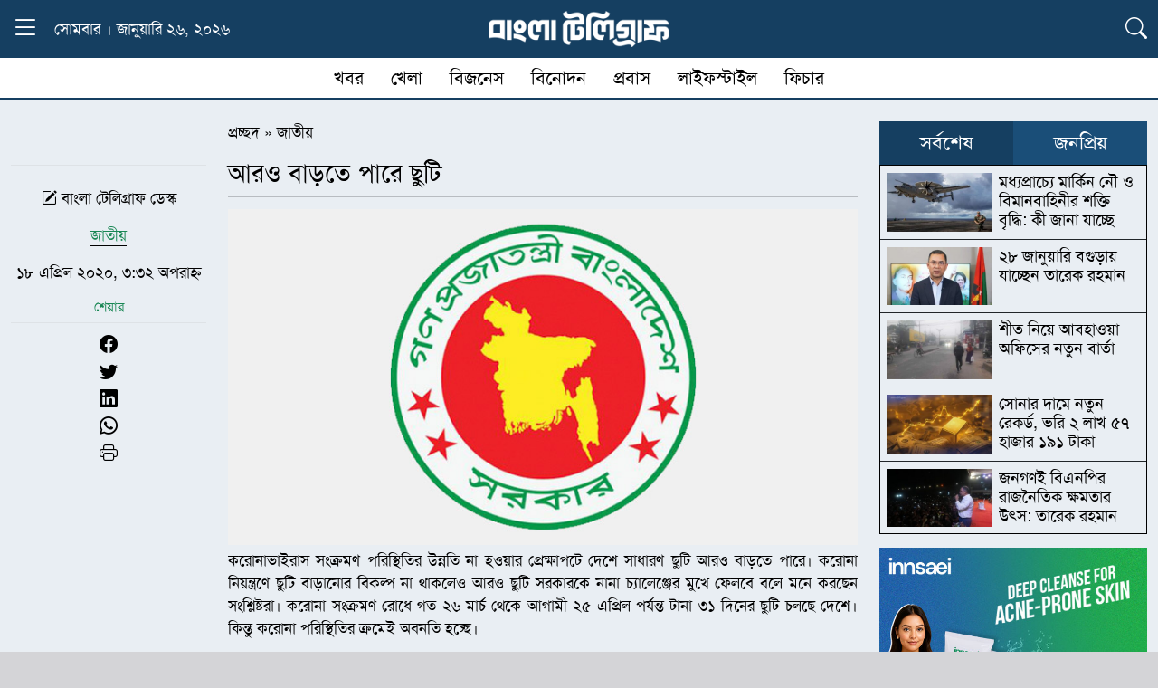

--- FILE ---
content_type: text/html; charset=UTF-8
request_url: https://www.banglatelegraph.com/article/104546
body_size: 19793
content:
<!DOCTYPE html><html lang="lang="en-US" prefix="og: https://ogp.me/ns#"" class="no-js"><head><script data-no-optimize="1">var litespeed_docref=sessionStorage.getItem("litespeed_docref");litespeed_docref&&(Object.defineProperty(document,"referrer",{get:function(){return litespeed_docref}}),sessionStorage.removeItem("litespeed_docref"));</script> <meta charset="UTF-8"><meta http-equiv="X-UA-Compatible" content="IE=edge"><meta name="viewport" content="width=device-width, initial-scale=1.0">
 <script type="litespeed/javascript" data-src="https://www.googletagmanager.com/gtag/js?id=G-W7QPVWTT3Y"></script> <script type="litespeed/javascript">window.dataLayer=window.dataLayer||[];function gtag(){dataLayer.push(arguments)}
gtag('js',new Date());gtag('config','G-W7QPVWTT3Y')</script> <title>আরও বাড়তে পারে ছুটি</title><meta name="description" content="করোনাভাইরাস সংক্রমণ পরিস্থিতির উন্নতি না হওয়ার প্রেক্ষাপটে দেশে সাধারণ ছুটি আরও বাড়তে পারে। করোনা নিয়ন্ত্রণে ছুটি বাড়ানোর বিকল্প না থাকলেও আরও ছুটি সরকারকে"/><meta name="robots" content="follow, index, max-snippet:-1, max-video-preview:-1, max-image-preview:large"/><link rel="canonical" href="https://www.banglatelegraph.com/article/104546" /><meta property="og:locale" content="en_US" /><meta property="og:type" content="article" /><meta property="og:title" content="আরও বাড়তে পারে ছুটি" /><meta property="og:description" content="করোনাভাইরাস সংক্রমণ পরিস্থিতির উন্নতি না হওয়ার প্রেক্ষাপটে দেশে সাধারণ ছুটি আরও বাড়তে পারে। করোনা নিয়ন্ত্রণে ছুটি বাড়ানোর বিকল্প না থাকলেও আরও ছুটি সরকারকে" /><meta property="og:url" content="https://www.banglatelegraph.com/article/104546" /><meta property="og:site_name" content="বাংলা টেলিগ্রাফ" /><meta property="article:publisher" content="https://www.facebook.com/banglatelegraph" /><meta property="article:author" content="https://www.facebook.com/banglatelegraph" /><meta property="article:tag" content="করোনাভাইরাস" /><meta property="article:tag" content="ছুটি" /><meta property="article:section" content="জাতীয়" /><meta property="fb:app_id" content="929940087117343" /><meta property="og:image" content="https://www.banglatelegraph.com/wp-content/uploads/2018/07/gvt.jpg" /><meta property="og:image:secure_url" content="https://www.banglatelegraph.com/wp-content/uploads/2018/07/gvt.jpg" /><meta property="og:image:width" content="750" /><meta property="og:image:height" content="400" /><meta property="og:image:alt" content="gvt" /><meta property="og:image:type" content="image/jpeg" /><meta property="article:published_time" content="২০২০-০৪-১৮T১৫:৩২:৫১+০৬:০০" /><meta name="twitter:card" content="summary_large_image" /><meta name="twitter:title" content="আরও বাড়তে পারে ছুটি" /><meta name="twitter:description" content="করোনাভাইরাস সংক্রমণ পরিস্থিতির উন্নতি না হওয়ার প্রেক্ষাপটে দেশে সাধারণ ছুটি আরও বাড়তে পারে। করোনা নিয়ন্ত্রণে ছুটি বাড়ানোর বিকল্প না থাকলেও আরও ছুটি সরকারকে" /><meta name="twitter:image" content="https://www.banglatelegraph.com/wp-content/uploads/2018/07/gvt.jpg" /><meta name="twitter:label1" content="Written by" /><meta name="twitter:data1" content="আব্দুল্লাহ মামুন" /><meta name="twitter:label2" content="Time to read" /><meta name="twitter:data2" content="5 minutes" /> <script type="application/ld+json" class="rank-math-schema-pro">{"@context":"https://schema.org","@graph":[{"@type":"Place","@id":"https://www.banglatelegraph.com/#place","address":{"@type":"PostalAddress","streetAddress":"Level-11, 163, Sonargaon Road, Dhaka-1215","addressLocality":"Dhaka","addressRegion":"Dhaka","postalCode":"1215","addressCountry":"+88 01836832193"}},{"@type":["NewsMediaOrganization","Organization"],"@id":"https://www.banglatelegraph.com/#organization","name":"\u09ac\u09be\u0982\u09b2\u09be \u099f\u09c7\u09b2\u09bf\u0997\u09cd\u09b0\u09be\u09ab","url":"https://www.banglatelegraph.com","sameAs":["https://www.facebook.com/banglatelegraph"],"email":"banglatelegraph@gmail.com","address":{"@type":"PostalAddress","streetAddress":"Level-11, 163, Sonargaon Road, Dhaka-1215","addressLocality":"Dhaka","addressRegion":"Dhaka","postalCode":"1215","addressCountry":"+88 01836832193"},"logo":{"@type":"ImageObject","@id":"https://www.banglatelegraph.com/#logo","url":"https://www.banglatelegraph.com/wp-content/uploads/2025/05/favicon.png","contentUrl":"https://www.banglatelegraph.com/wp-content/uploads/2025/05/favicon.png","caption":"\u09ac\u09be\u0982\u09b2\u09be \u099f\u09c7\u09b2\u09bf\u0997\u09cd\u09b0\u09be\u09ab","inLanguage":"en-US","width":"512","height":"512"},"contactPoint":[{"@type":"ContactPoint","telephone":"+88 01836832193","contactType":"customer support"}],"description":"\u09ac\u09be\u0982\u09b2\u09be \u099f\u09c7\u09b2\u09bf\u0997\u09cd\u09b0\u09be\u09ab : \u099c\u09be\u09a4\u09c0\u09df, \u0986\u09a8\u09cd\u09a4\u09b0\u09cd\u099c\u09be\u09a4\u09bf\u0995, \u09b0\u09be\u099c\u09a8\u09c0\u09a4\u09bf, \u0985\u09b0\u09cd\u09a5\u09a8\u09c0\u09a4\u09bf, \u0996\u09c7\u09b2\u09be\u09a7\u09c1\u09b2\u09be, \u09ac\u09bf\u09a8\u09cb\u09a6\u09a8, \u09aa\u09cd\u09b0\u09ac\u09be\u09b8\u09b8\u09b9 \u09ac\u09b8\u09cd\u09a4\u09c1\u09a8\u09bf\u09b7\u09cd\u099f \u09b8\u09ac \u0996\u09ac\u09b0\u09c7\u09b0 \u09a8\u09bf\u09b0\u09cd\u09ad\u09b0\u09af\u09cb\u0997\u09cd\u09af \u0989\u09ce\u09b8\u0964","location":{"@id":"https://www.banglatelegraph.com/#place"}},{"@type":"WebSite","@id":"https://www.banglatelegraph.com/#website","url":"https://www.banglatelegraph.com","name":"\u09ac\u09be\u0982\u09b2\u09be \u099f\u09c7\u09b2\u09bf\u0997\u09cd\u09b0\u09be\u09ab","alternateName":"Bangla Telegraph","publisher":{"@id":"https://www.banglatelegraph.com/#organization"},"inLanguage":"en-US"},{"@type":"ImageObject","@id":"https://www.banglatelegraph.com/wp-content/uploads/2018/07/gvt.jpg","url":"https://www.banglatelegraph.com/wp-content/uploads/2018/07/gvt.jpg","width":"750","height":"400","caption":"gvt","inLanguage":"en-US"},{"@type":"BreadcrumbList","@id":"https://www.banglatelegraph.com/article/104546#breadcrumb","itemListElement":[{"@type":"ListItem","position":"1","item":{"@id":"https://www.banglatelegraph.com","name":"\u09aa\u09cd\u09b0\u099a\u09cd\u099b\u09a6"}},{"@type":"ListItem","position":"2","item":{"@id":"https://www.banglatelegraph.com/national","name":"\u099c\u09be\u09a4\u09c0\u09df"}},{"@type":"ListItem","position":"3","item":{"@id":"https://www.banglatelegraph.com/article/104546","name":"\u0986\u09b0\u0993 \u09ac\u09be\u09dc\u09a4\u09c7 \u09aa\u09be\u09b0\u09c7 \u099b\u09c1\u099f\u09bf"}}]},{"@type":"WebPage","@id":"https://www.banglatelegraph.com/article/104546#webpage","url":"https://www.banglatelegraph.com/article/104546","name":"\u0986\u09b0\u0993 \u09ac\u09be\u09dc\u09a4\u09c7 \u09aa\u09be\u09b0\u09c7 \u099b\u09c1\u099f\u09bf","datePublished":"2020-04-18T15:32:51+06:00","dateModified":"2020-04-18T15:32:51+06:00","isPartOf":{"@id":"https://www.banglatelegraph.com/#website"},"primaryImageOfPage":{"@id":"https://www.banglatelegraph.com/wp-content/uploads/2018/07/gvt.jpg"},"inLanguage":"en-US","breadcrumb":{"@id":"https://www.banglatelegraph.com/article/104546#breadcrumb"}},{"@type":"NewsArticle","headline":"\u0986\u09b0\u0993 \u09ac\u09be\u09dc\u09a4\u09c7 \u09aa\u09be\u09b0\u09c7 \u099b\u09c1\u099f\u09bf","datePublished":"\u09e8\u09e6\u09e8\u09e6-\u09e6\u09ea-\u09e7\u09eeT\u09e7\u09eb:\u09e9\u09e8:\u09eb\u09e7+\u09e6\u09ec:\u09e6\u09e6","dateModified":"\u09e8\u09e6\u09e8\u09e6-\u09e6\u09ea-\u09e7\u09eeT\u09e7\u09eb:\u09e9\u09e8:\u09eb\u09e7+\u09e6\u09ec:\u09e6\u09e6","author":{"@type":"Person","name":"abdullah mamun"},"copyrightYear":"\u09e8\u09e6\u09e8\u09e6","name":"\u0986\u09b0\u0993 \u09ac\u09be\u09dc\u09a4\u09c7 \u09aa\u09be\u09b0\u09c7 \u099b\u09c1\u099f\u09bf","articleSection":"\u099c\u09be\u09a4\u09c0\u09df","@id":"https://www.banglatelegraph.com/article/104546#schema-653374","isPartOf":{"@id":"https://www.banglatelegraph.com/article/104546#webpage"},"publisher":{"@id":"https://www.banglatelegraph.com/#organization"},"image":{"@id":"https://www.banglatelegraph.com/wp-content/uploads/2018/07/gvt.jpg"},"inLanguage":"en-US","mainEntityOfPage":{"@id":"https://www.banglatelegraph.com/article/104546#webpage"}}]}</script> <link rel='dns-prefetch' href='//cdn.jsdelivr.net' /><link rel="alternate" type="application/rss+xml" title="বাংলা টেলিগ্রাফ &raquo; Feed" href="https://www.banglatelegraph.com/feed" /><link rel="alternate" type="application/rss+xml" title="বাংলা টেলিগ্রাফ &raquo; Comments Feed" href="https://www.banglatelegraph.com/comments/feed" /><link rel="alternate" type="application/rss+xml" title="বাংলা টেলিগ্রাফ &raquo; আরও বাড়তে পারে ছুটি Comments Feed" href="https://www.banglatelegraph.com/article/104546/feed" /><link rel="alternate" title="oEmbed (JSON)" type="application/json+oembed" href="https://www.banglatelegraph.com/wp-json/oembed/1.0/embed?url=https%3A%2F%2Fwww.banglatelegraph.com%2Farticle%2F104546" /><link rel="alternate" title="oEmbed (XML)" type="text/xml+oembed" href="https://www.banglatelegraph.com/wp-json/oembed/1.0/embed?url=https%3A%2F%2Fwww.banglatelegraph.com%2Farticle%2F104546&#038;format=xml" /><style id='wp-img-auto-sizes-contain-inline-css' type='text/css'>img:is([sizes=auto i],[sizes^="auto," i]){contain-intrinsic-size:3000px 1500px}
/*# sourceURL=wp-img-auto-sizes-contain-inline-css */</style><link data-optimized="2" rel="stylesheet" href="https://www.banglatelegraph.com/wp-content/litespeed/css/33db73da28e52718053dc1e26314ef18.css?ver=1b4fb" /><style id='global-styles-inline-css' type='text/css'>:root{--wp--preset--aspect-ratio--square: 1;--wp--preset--aspect-ratio--4-3: 4/3;--wp--preset--aspect-ratio--3-4: 3/4;--wp--preset--aspect-ratio--3-2: 3/2;--wp--preset--aspect-ratio--2-3: 2/3;--wp--preset--aspect-ratio--16-9: 16/9;--wp--preset--aspect-ratio--9-16: 9/16;--wp--preset--color--black: #000000;--wp--preset--color--cyan-bluish-gray: #abb8c3;--wp--preset--color--white: #ffffff;--wp--preset--color--pale-pink: #f78da7;--wp--preset--color--vivid-red: #cf2e2e;--wp--preset--color--luminous-vivid-orange: #ff6900;--wp--preset--color--luminous-vivid-amber: #fcb900;--wp--preset--color--light-green-cyan: #7bdcb5;--wp--preset--color--vivid-green-cyan: #00d084;--wp--preset--color--pale-cyan-blue: #8ed1fc;--wp--preset--color--vivid-cyan-blue: #0693e3;--wp--preset--color--vivid-purple: #9b51e0;--wp--preset--gradient--vivid-cyan-blue-to-vivid-purple: linear-gradient(135deg,rgb(6,147,227) 0%,rgb(155,81,224) 100%);--wp--preset--gradient--light-green-cyan-to-vivid-green-cyan: linear-gradient(135deg,rgb(122,220,180) 0%,rgb(0,208,130) 100%);--wp--preset--gradient--luminous-vivid-amber-to-luminous-vivid-orange: linear-gradient(135deg,rgb(252,185,0) 0%,rgb(255,105,0) 100%);--wp--preset--gradient--luminous-vivid-orange-to-vivid-red: linear-gradient(135deg,rgb(255,105,0) 0%,rgb(207,46,46) 100%);--wp--preset--gradient--very-light-gray-to-cyan-bluish-gray: linear-gradient(135deg,rgb(238,238,238) 0%,rgb(169,184,195) 100%);--wp--preset--gradient--cool-to-warm-spectrum: linear-gradient(135deg,rgb(74,234,220) 0%,rgb(151,120,209) 20%,rgb(207,42,186) 40%,rgb(238,44,130) 60%,rgb(251,105,98) 80%,rgb(254,248,76) 100%);--wp--preset--gradient--blush-light-purple: linear-gradient(135deg,rgb(255,206,236) 0%,rgb(152,150,240) 100%);--wp--preset--gradient--blush-bordeaux: linear-gradient(135deg,rgb(254,205,165) 0%,rgb(254,45,45) 50%,rgb(107,0,62) 100%);--wp--preset--gradient--luminous-dusk: linear-gradient(135deg,rgb(255,203,112) 0%,rgb(199,81,192) 50%,rgb(65,88,208) 100%);--wp--preset--gradient--pale-ocean: linear-gradient(135deg,rgb(255,245,203) 0%,rgb(182,227,212) 50%,rgb(51,167,181) 100%);--wp--preset--gradient--electric-grass: linear-gradient(135deg,rgb(202,248,128) 0%,rgb(113,206,126) 100%);--wp--preset--gradient--midnight: linear-gradient(135deg,rgb(2,3,129) 0%,rgb(40,116,252) 100%);--wp--preset--font-size--small: 13px;--wp--preset--font-size--medium: 20px;--wp--preset--font-size--large: 36px;--wp--preset--font-size--x-large: 42px;--wp--preset--spacing--20: 0.44rem;--wp--preset--spacing--30: 0.67rem;--wp--preset--spacing--40: 1rem;--wp--preset--spacing--50: 1.5rem;--wp--preset--spacing--60: 2.25rem;--wp--preset--spacing--70: 3.38rem;--wp--preset--spacing--80: 5.06rem;--wp--preset--shadow--natural: 6px 6px 9px rgba(0, 0, 0, 0.2);--wp--preset--shadow--deep: 12px 12px 50px rgba(0, 0, 0, 0.4);--wp--preset--shadow--sharp: 6px 6px 0px rgba(0, 0, 0, 0.2);--wp--preset--shadow--outlined: 6px 6px 0px -3px rgb(255, 255, 255), 6px 6px rgb(0, 0, 0);--wp--preset--shadow--crisp: 6px 6px 0px rgb(0, 0, 0);}:where(.is-layout-flex){gap: 0.5em;}:where(.is-layout-grid){gap: 0.5em;}body .is-layout-flex{display: flex;}.is-layout-flex{flex-wrap: wrap;align-items: center;}.is-layout-flex > :is(*, div){margin: 0;}body .is-layout-grid{display: grid;}.is-layout-grid > :is(*, div){margin: 0;}:where(.wp-block-columns.is-layout-flex){gap: 2em;}:where(.wp-block-columns.is-layout-grid){gap: 2em;}:where(.wp-block-post-template.is-layout-flex){gap: 1.25em;}:where(.wp-block-post-template.is-layout-grid){gap: 1.25em;}.has-black-color{color: var(--wp--preset--color--black) !important;}.has-cyan-bluish-gray-color{color: var(--wp--preset--color--cyan-bluish-gray) !important;}.has-white-color{color: var(--wp--preset--color--white) !important;}.has-pale-pink-color{color: var(--wp--preset--color--pale-pink) !important;}.has-vivid-red-color{color: var(--wp--preset--color--vivid-red) !important;}.has-luminous-vivid-orange-color{color: var(--wp--preset--color--luminous-vivid-orange) !important;}.has-luminous-vivid-amber-color{color: var(--wp--preset--color--luminous-vivid-amber) !important;}.has-light-green-cyan-color{color: var(--wp--preset--color--light-green-cyan) !important;}.has-vivid-green-cyan-color{color: var(--wp--preset--color--vivid-green-cyan) !important;}.has-pale-cyan-blue-color{color: var(--wp--preset--color--pale-cyan-blue) !important;}.has-vivid-cyan-blue-color{color: var(--wp--preset--color--vivid-cyan-blue) !important;}.has-vivid-purple-color{color: var(--wp--preset--color--vivid-purple) !important;}.has-black-background-color{background-color: var(--wp--preset--color--black) !important;}.has-cyan-bluish-gray-background-color{background-color: var(--wp--preset--color--cyan-bluish-gray) !important;}.has-white-background-color{background-color: var(--wp--preset--color--white) !important;}.has-pale-pink-background-color{background-color: var(--wp--preset--color--pale-pink) !important;}.has-vivid-red-background-color{background-color: var(--wp--preset--color--vivid-red) !important;}.has-luminous-vivid-orange-background-color{background-color: var(--wp--preset--color--luminous-vivid-orange) !important;}.has-luminous-vivid-amber-background-color{background-color: var(--wp--preset--color--luminous-vivid-amber) !important;}.has-light-green-cyan-background-color{background-color: var(--wp--preset--color--light-green-cyan) !important;}.has-vivid-green-cyan-background-color{background-color: var(--wp--preset--color--vivid-green-cyan) !important;}.has-pale-cyan-blue-background-color{background-color: var(--wp--preset--color--pale-cyan-blue) !important;}.has-vivid-cyan-blue-background-color{background-color: var(--wp--preset--color--vivid-cyan-blue) !important;}.has-vivid-purple-background-color{background-color: var(--wp--preset--color--vivid-purple) !important;}.has-black-border-color{border-color: var(--wp--preset--color--black) !important;}.has-cyan-bluish-gray-border-color{border-color: var(--wp--preset--color--cyan-bluish-gray) !important;}.has-white-border-color{border-color: var(--wp--preset--color--white) !important;}.has-pale-pink-border-color{border-color: var(--wp--preset--color--pale-pink) !important;}.has-vivid-red-border-color{border-color: var(--wp--preset--color--vivid-red) !important;}.has-luminous-vivid-orange-border-color{border-color: var(--wp--preset--color--luminous-vivid-orange) !important;}.has-luminous-vivid-amber-border-color{border-color: var(--wp--preset--color--luminous-vivid-amber) !important;}.has-light-green-cyan-border-color{border-color: var(--wp--preset--color--light-green-cyan) !important;}.has-vivid-green-cyan-border-color{border-color: var(--wp--preset--color--vivid-green-cyan) !important;}.has-pale-cyan-blue-border-color{border-color: var(--wp--preset--color--pale-cyan-blue) !important;}.has-vivid-cyan-blue-border-color{border-color: var(--wp--preset--color--vivid-cyan-blue) !important;}.has-vivid-purple-border-color{border-color: var(--wp--preset--color--vivid-purple) !important;}.has-vivid-cyan-blue-to-vivid-purple-gradient-background{background: var(--wp--preset--gradient--vivid-cyan-blue-to-vivid-purple) !important;}.has-light-green-cyan-to-vivid-green-cyan-gradient-background{background: var(--wp--preset--gradient--light-green-cyan-to-vivid-green-cyan) !important;}.has-luminous-vivid-amber-to-luminous-vivid-orange-gradient-background{background: var(--wp--preset--gradient--luminous-vivid-amber-to-luminous-vivid-orange) !important;}.has-luminous-vivid-orange-to-vivid-red-gradient-background{background: var(--wp--preset--gradient--luminous-vivid-orange-to-vivid-red) !important;}.has-very-light-gray-to-cyan-bluish-gray-gradient-background{background: var(--wp--preset--gradient--very-light-gray-to-cyan-bluish-gray) !important;}.has-cool-to-warm-spectrum-gradient-background{background: var(--wp--preset--gradient--cool-to-warm-spectrum) !important;}.has-blush-light-purple-gradient-background{background: var(--wp--preset--gradient--blush-light-purple) !important;}.has-blush-bordeaux-gradient-background{background: var(--wp--preset--gradient--blush-bordeaux) !important;}.has-luminous-dusk-gradient-background{background: var(--wp--preset--gradient--luminous-dusk) !important;}.has-pale-ocean-gradient-background{background: var(--wp--preset--gradient--pale-ocean) !important;}.has-electric-grass-gradient-background{background: var(--wp--preset--gradient--electric-grass) !important;}.has-midnight-gradient-background{background: var(--wp--preset--gradient--midnight) !important;}.has-small-font-size{font-size: var(--wp--preset--font-size--small) !important;}.has-medium-font-size{font-size: var(--wp--preset--font-size--medium) !important;}.has-large-font-size{font-size: var(--wp--preset--font-size--large) !important;}.has-x-large-font-size{font-size: var(--wp--preset--font-size--x-large) !important;}
/*# sourceURL=global-styles-inline-css */</style><style id='classic-theme-styles-inline-css' type='text/css'>/*! This file is auto-generated */
.wp-block-button__link{color:#fff;background-color:#32373c;border-radius:9999px;box-shadow:none;text-decoration:none;padding:calc(.667em + 2px) calc(1.333em + 2px);font-size:1.125em}.wp-block-file__button{background:#32373c;color:#fff;text-decoration:none}
/*# sourceURL=/wp-includes/css/classic-themes.min.css */</style><link rel='stylesheet' id='bt_bootstrap_icons-css' href='https://cdn.jsdelivr.net/npm/bootstrap-icons@1.11.3/font/bootstrap-icons.min.css?ver=6.9' type='text/css' media='all' /> <script type="litespeed/javascript" data-src="https://www.banglatelegraph.com/wp-includes/js/jquery/jquery.min.js" id="jquery-core-js"></script> <link rel="https://api.w.org/" href="https://www.banglatelegraph.com/wp-json/" /><link rel="alternate" title="JSON" type="application/json" href="https://www.banglatelegraph.com/wp-json/wp/v2/posts/104546" /><link rel="EditURI" type="application/rsd+xml" title="RSD" href="https://www.banglatelegraph.com/xmlrpc.php?rsd" /><meta name="generator" content="WordPress 6.9" /><link rel='shortlink' href='https://www.banglatelegraph.com/?p=104546' /><meta name="generator" content="Redux 4.4.16" /><script id="google_gtagjs" type="litespeed/javascript" data-src="https://www.googletagmanager.com/gtag/js?id=G-W7QPVWTT3Y"></script> <script id="google_gtagjs-inline" type="litespeed/javascript">window.dataLayer=window.dataLayer||[];function gtag(){dataLayer.push(arguments)}gtag('js',new Date());gtag('config','G-W7QPVWTT3Y',{})</script> <link rel="icon" href="https://www.banglatelegraph.com/wp-content/uploads/2025/05/favicon.png" sizes="32x32" /><link rel="icon" href="https://www.banglatelegraph.com/wp-content/uploads/2025/05/favicon.png" sizes="192x192" /><link rel="apple-touch-icon" href="https://www.banglatelegraph.com/wp-content/uploads/2025/05/favicon.png" /><meta name="msapplication-TileImage" content="https://www.banglatelegraph.com/wp-content/uploads/2025/05/favicon.png" /><style id="data-dynamic-css" title="dynamic-css" class="redux-options-output">:root{--primary:#153F61;}:root{--secondary:#1A4E78;}a,a:hover{color:#000000;}a:hover,a:hover:hover{color:#1A4E78;}:root{--text:#000000;}:root{--background:#D4D4D7;}</style></head><body><div class="sticky-top"><div class="container position-relative"><div class="row align-items-center text-white py-2" style="background-color:var(--primary)!important"><div class="col-lg-4 col-2 d-flex align-items-center">
<button class="btn p-0 border-0 bg-transparent" type="button"
data-bs-toggle="collapse" data-bs-target="#dropdownText"
aria-expanded="false" aria-controls="dropdownText" id="toggleButton">
<i class="bi bi-list menu-icon fs-2 text-white"></i>
<i class="bi bi-x close-icon fs-2 text-white"></i>
</button><div class="ms-3 d-lg-block d-none">
সোমবার । জানুয়ারি ২৬, ২০২৬</div></div><div class="col-lg-4 col-8 text-center">
<a href="https://www.banglatelegraph.com/">
<img data-lazyloaded="1" src="[data-uri]" width="500" height="100" style="max-width:200px!important" data-src="https://www.banglatelegraph.com/wp-content/themes/banglatelegraph/img/header-logo.png" alt="Logo">
</a></div><div class="col-lg-4 col-2 text-end">
<button class="btn p-0 border-0 bg-transparent" type="button"
data-bs-toggle="collapse" data-bs-target="#dropdownicon"
aria-expanded="false" aria-controls="dropdownicon" id="toggleicon">
<i class="bi bi-list bi-search fs-4 text-white"></i>
</button></div></div><div id="dropdownText" class="container collapse position-absolute start-0"><div class="row pt-4 px-1 border-top border-white" style="background-color:var(--secondary)"><div class="row"><div class="col-lg-1 col-md-2 col-4 mb-2">
<a href="https://www.banglatelegraph.com/national" class="menu-link">
জাতীয়                  </a></div><div class="col-lg-1 col-md-2 col-4 mb-2">
<a href="https://www.banglatelegraph.com/nationwide" class="menu-link">
দেশজুড়ে                  </a></div><div class="col-lg-1 col-md-2 col-4 mb-2">
<a href="https://www.banglatelegraph.com/international" class="menu-link">
আন্তর্জাতিক                  </a></div><div class="col-lg-1 col-md-2 col-4 mb-2">
<a href="https://www.banglatelegraph.com/politics" class="menu-link">
রাজনীতি                  </a></div><div class="col-lg-1 col-md-2 col-4 mb-2">
<a href="https://www.banglatelegraph.com/business" class="menu-link">
বিজনেস                  </a></div><div class="col-lg-1 col-md-2 col-4 mb-2">
<a href="https://www.banglatelegraph.com/multimedia" class="menu-link">
মাল্টিমিডিয়া                  </a></div><div class="col-lg-1 col-md-2 col-4 mb-2">
<a href="https://www.banglatelegraph.com/audio-feature" class="menu-link">
অডিও ফিচার                  </a></div><div class="col-lg-1 col-md-2 col-4 mb-2">
<a href="https://www.banglatelegraph.com/entertainment" class="menu-link">
বিনোদন                  </a></div><div class="col-lg-1 col-md-2 col-4 mb-2">
<a href="https://www.banglatelegraph.com/opinion" class="menu-link">
মতামত                  </a></div><div class="col-lg-1 col-md-2 col-4 mb-2">
<a href="https://www.banglatelegraph.com/capital" class="menu-link">
রাজধানী                  </a></div><div class="col-lg-1 col-md-2 col-4 mb-2">
<a href="https://www.banglatelegraph.com/features" class="menu-link">
ফিচার                  </a></div><div class="col-lg-1 col-md-2 col-4 mb-2">
<a href="https://www.banglatelegraph.com/courts" class="menu-link">
আদালত                  </a></div></div><div class="row"><div class="col-lg-1 col-md-2 col-4 mb-2">
<a href="https://www.banglatelegraph.com/career" class="menu-link">
ক্যারিয়ার                  </a></div><div class="col-lg-1 col-md-2 col-4 mb-2">
<a href="https://www.banglatelegraph.com/science-technology" class="menu-link">
বিজ্ঞান ও প্রযুক্তি                  </a></div><div class="col-lg-1 col-md-2 col-4 mb-2">
<a href="https://www.banglatelegraph.com/health" class="menu-link">
স্বাস্থ্য                  </a></div><div class="col-lg-1 col-md-2 col-4 mb-2">
<a href="https://www.banglatelegraph.com/religion" class="menu-link">
ধর্ম                  </a></div><div class="col-lg-1 col-md-2 col-4 mb-2">
<a href="https://www.banglatelegraph.com/education" class="menu-link">
শিক্ষা                  </a></div></div></div><div class="row py-2" style="background-color:var(--secondary)"><div class="border-top px-3 py-1 d-flex flex-wrap align-items-center text-white"><div class="d-flex flex-wrap align-items-center gap-3">
<span class="d-flex align-items-center">
<a href="https://www.banglatelegraph.com/probas" class="text-white text-decoration-none">প্রবাস</a>
<span class="mx-2">❯</span>
</span>
<a href="https://www.banglatelegraph.com/probas/usa" class="text-white text-decoration-none fs-6">যুক্তরাষ্ট্র</a>
<a href="https://www.banglatelegraph.com/probas/united-kingdom" class="text-white text-decoration-none fs-6">যুক্তরাজ্য</a>
<a href="https://www.banglatelegraph.com/probas/south-korea" class="text-white text-decoration-none fs-6">দক্ষিণ কোরিয়া</a>
<a href="https://www.banglatelegraph.com/probas/saudi-arabia" class="text-white text-decoration-none fs-6">সৌদি আরব</a>
<a href="https://www.banglatelegraph.com/probas/malaysia" class="text-white text-decoration-none fs-6">মালয়েশিয়া</a>
<a href="https://www.banglatelegraph.com/probas/australia" class="text-white text-decoration-none fs-6">অস্ট্রেলিয়া</a>
<a href="https://www.banglatelegraph.com/probas/arab-emirates" class="text-white text-decoration-none fs-6">আরব আমিরাত</a>
<a href="https://www.banglatelegraph.com/probas/qatar" class="text-white text-decoration-none fs-6">কাতার</a>
<a href="https://www.banglatelegraph.com/probas/japan" class="text-white text-decoration-none fs-6">জাপান</a>
<a href="https://www.banglatelegraph.com/probas/other-country" class="text-white text-decoration-none fs-6">অন্যান্য দেশ</a></div></div><div class="border-top px-3 py-1 d-flex flex-wrap align-items-center text-white"><div class="d-flex flex-wrap align-items-center gap-3">
<span class="d-flex align-items-center">
<a href="https://www.banglatelegraph.com/lifestyle" class="text-white text-decoration-none">লাইফস্টাইল</a>
<span class="mx-2">❯</span>
</span>
<a href="https://www.banglatelegraph.com/lifestyle/fashion" class="text-white text-decoration-none fs-6">ফ্যাশন</a>
<a href="https://www.banglatelegraph.com/lifestyle/make-up" class="text-white text-decoration-none fs-6">রূপচর্চা</a>
<a href="https://www.banglatelegraph.com/lifestyle/fitness" class="text-white text-decoration-none fs-6">ফিটনেস</a>
<a href="https://www.banglatelegraph.com/lifestyle/recipe" class="text-white text-decoration-none fs-6">রেসিপি</a>
<a href="https://www.banglatelegraph.com/lifestyle/travel" class="text-white text-decoration-none fs-6">ভ্রমণ</a>
<a href="https://www.banglatelegraph.com/lifestyle/art-literature" class="text-white text-decoration-none fs-6">শিল্প সাহিত্য</a></div></div><div class="border-top px-3 py-1 d-flex flex-wrap align-items-center text-white"><div class="d-flex flex-wrap align-items-center gap-3">
<span class="d-flex align-items-center">
<a href="https://www.banglatelegraph.com/sports" class="text-white text-decoration-none">খেলা</a>
<span class="mx-2">❯</span>
</span>
<a href="https://www.banglatelegraph.com/sports/cricket" class="text-white text-decoration-none fs-6">ক্রিকেট</a>
<a href="https://www.banglatelegraph.com/sports/football" class="text-white text-decoration-none fs-6">ফুটবল</a>
<a href="https://www.banglatelegraph.com/sports/others-sports" class="text-white text-decoration-none fs-6">অন্যান্য খেলা</a></div></div></div></div><div id="dropdownicon" class="container collapse position-absolute start-0 border-top border-white" style="background:var(--secondary)"><div class="row py-2 px-1"><form method="get" action="https://www.banglatelegraph.com/" class="d-flex position-relative">
<input type="search" name="s" class="form-control pe-5" placeholder="খোঁজ করুন..." value="" required>
<button type="submit" class="btn position-absolute end-0 top-50 translate-middle-y me-4 p-0 border-0 bg-transparent">
<i class="bi bi-search fs-5"></i>
</button></form></div></div></div></div><div class="container d-none d-lg-block"><div class="row bg-white" style="border-bottom:2px solid #153f61"><nav class="secondary-menu"><ul id="menu-secondary-menu" class="main-menu list-unstyled mb-0 d-inline-block"><li id="menu-item-125525" class="menu-item menu-item-type-custom menu-item-object-custom menu-item-has-children menu-item-125525"><a href="https://www.banglatelegraph.com/today-news">খবর</a><ul class="sub-menu"><li id="menu-item-125526" class="menu-item menu-item-type-taxonomy menu-item-object-category current-post-ancestor current-menu-parent current-post-parent menu-item-125526"><a href="https://www.banglatelegraph.com/national">জাতীয়</a></li><li id="menu-item-125527" class="menu-item menu-item-type-taxonomy menu-item-object-category menu-item-125527"><a href="https://www.banglatelegraph.com/international">আন্তর্জাতিক</a></li><li id="menu-item-125528" class="menu-item menu-item-type-taxonomy menu-item-object-category menu-item-125528"><a href="https://www.banglatelegraph.com/politics">রাজনীতি</a></li><li id="menu-item-125529" class="menu-item menu-item-type-taxonomy menu-item-object-category menu-item-125529"><a href="https://www.banglatelegraph.com/nationwide">দেশজুড়ে</a></li></ul></li><li id="menu-item-125530" class="menu-item menu-item-type-taxonomy menu-item-object-category menu-item-has-children menu-item-125530"><a href="https://www.banglatelegraph.com/sports">খেলা</a><ul class="sub-menu"><li id="menu-item-125531" class="menu-item menu-item-type-taxonomy menu-item-object-category menu-item-125531"><a href="https://www.banglatelegraph.com/sports/cricket">ক্রিকেট</a></li><li id="menu-item-125532" class="menu-item menu-item-type-taxonomy menu-item-object-category menu-item-125532"><a href="https://www.banglatelegraph.com/sports/football">ফুটবল</a></li><li id="menu-item-125533" class="menu-item menu-item-type-taxonomy menu-item-object-category menu-item-125533"><a href="https://www.banglatelegraph.com/sports/others-sports">অন্যান্য খেলা</a></li></ul></li><li id="menu-item-125534" class="menu-item menu-item-type-taxonomy menu-item-object-category menu-item-125534"><a href="https://www.banglatelegraph.com/business">বিজনেস</a></li><li id="menu-item-125535" class="menu-item menu-item-type-taxonomy menu-item-object-category menu-item-125535"><a href="https://www.banglatelegraph.com/entertainment">বিনোদন</a></li><li id="menu-item-132094" class="menu-item menu-item-type-taxonomy menu-item-object-category menu-item-has-children menu-item-132094"><a href="https://www.banglatelegraph.com/probas">প্রবাস</a><ul class="sub-menu"><li id="menu-item-132102" class="menu-item menu-item-type-taxonomy menu-item-object-category menu-item-132102"><a href="https://www.banglatelegraph.com/probas/usa">যুক্তরাষ্ট্র</a></li><li id="menu-item-132101" class="menu-item menu-item-type-taxonomy menu-item-object-category menu-item-132101"><a href="https://www.banglatelegraph.com/probas/united-kingdom">যুক্তরাজ্য</a></li><li id="menu-item-132104" class="menu-item menu-item-type-taxonomy menu-item-object-category menu-item-132104"><a href="https://www.banglatelegraph.com/probas/south-korea">দক্ষিণ কোরিয়া</a></li><li id="menu-item-132103" class="menu-item menu-item-type-taxonomy menu-item-object-category menu-item-132103"><a href="https://www.banglatelegraph.com/probas/saudi-arabia">সৌদি আরব</a></li><li id="menu-item-132100" class="menu-item menu-item-type-taxonomy menu-item-object-category menu-item-132100"><a href="https://www.banglatelegraph.com/probas/malaysia">মালয়েশিয়া</a></li><li id="menu-item-132096" class="menu-item menu-item-type-taxonomy menu-item-object-category menu-item-132096"><a href="https://www.banglatelegraph.com/probas/australia">অস্ট্রেলিয়া</a></li><li id="menu-item-132097" class="menu-item menu-item-type-taxonomy menu-item-object-category menu-item-132097"><a href="https://www.banglatelegraph.com/probas/arab-emirates">আরব আমিরাত</a></li><li id="menu-item-132098" class="menu-item menu-item-type-taxonomy menu-item-object-category menu-item-132098"><a href="https://www.banglatelegraph.com/probas/qatar">কাতার</a></li><li id="menu-item-132099" class="menu-item menu-item-type-taxonomy menu-item-object-category menu-item-132099"><a href="https://www.banglatelegraph.com/probas/japan">জাপান</a></li><li id="menu-item-132095" class="menu-item menu-item-type-taxonomy menu-item-object-category menu-item-132095"><a href="https://www.banglatelegraph.com/probas/other-country">অন্যান্য দেশ</a></li></ul></li><li id="menu-item-125537" class="menu-item menu-item-type-taxonomy menu-item-object-category menu-item-has-children menu-item-125537"><a href="https://www.banglatelegraph.com/lifestyle">লাইফস্টাইল</a><ul class="sub-menu"><li id="menu-item-125538" class="menu-item menu-item-type-taxonomy menu-item-object-category menu-item-125538"><a href="https://www.banglatelegraph.com/lifestyle/fashion">ফ্যাশন</a></li><li id="menu-item-125567" class="menu-item menu-item-type-taxonomy menu-item-object-category menu-item-125567"><a href="https://www.banglatelegraph.com/lifestyle/make-up">রূপচর্চা</a></li><li id="menu-item-125566" class="menu-item menu-item-type-taxonomy menu-item-object-category menu-item-125566"><a href="https://www.banglatelegraph.com/lifestyle/fitness">ফিটনেস</a></li><li id="menu-item-129500" class="menu-item menu-item-type-taxonomy menu-item-object-category menu-item-129500"><a href="https://www.banglatelegraph.com/lifestyle/recipe">রেসিপি</a></li><li id="menu-item-129499" class="menu-item menu-item-type-taxonomy menu-item-object-category menu-item-129499"><a href="https://www.banglatelegraph.com/lifestyle/travel">ভ্রমণ</a></li><li id="menu-item-129501" class="menu-item menu-item-type-taxonomy menu-item-object-category menu-item-129501"><a href="https://www.banglatelegraph.com/lifestyle/art-literature">শিল্প সাহিত্য</a></li></ul></li><li id="menu-item-125568" class="menu-item menu-item-type-taxonomy menu-item-object-category menu-item-125568"><a href="https://www.banglatelegraph.com/features">ফিচার</a></li></ul></nav></div></div><div class="container py-4" style="background-color: #e9eef3;"><div class="row"><div class="col-lg-9"><div class="row"><div class="col-lg-3 d-none d-lg-block"><div class="single-meta mt-5 pt-4 text-center border-top sticky-top" style="top: 150px; z-index:0">
<i class="bi bi-pencil-square fst-normal d-block mb-3">
বাংলা টেলিগ্রাফ ডেস্ক
</i>
<i class="d-block mb-3">
<a style="border-bottom:1px solid #000" class="fst-normal text-success" href="https://www.banglatelegraph.com/national"> জাতীয়</a>
</i><i class="fst-normal d-block mb-3"> ১৮ এপ্রিল ২০২০, ৩:৩২ অপরাহ্ন</i><h6 class="text-success border-bottom pb-2 mb-2">শেয়ার</h6><div class="d-flex flex-column align-items-center gap-3 fs-5">
<a href="https://www.facebook.com/sharer/sharer.php?u=https://www.banglatelegraph.com/article/104546" target="_blank">
<i class="bi bi-facebook"></i>
</a>
<a href="https://twitter.com/intent/tweet?url=https://www.banglatelegraph.com/article/104546" target="_blank">
<i class="bi bi-twitter"></i>
</a>
<a href="https://www.linkedin.com/shareArticle?url=https://www.banglatelegraph.com/article/104546" target="_blank">
<i class="bi bi-linkedin"></i>
</a>
<a href="https://api.whatsapp.com/send?text=https://www.banglatelegraph.com/article/104546" target="_blank">
<i class="bi bi-whatsapp"></i>
</a>
<a href="https://www.banglatelegraph.com/article/104546/print"><i class="bi bi-printer fst-normal"></a></i></div></div></div><div class="col-lg-9"><div class="details-post"><div class="details-post-breadcrumbs"><nav aria-label="breadcrumbs" class="rank-math-breadcrumb"><p><a href="https://www.banglatelegraph.com">প্রচ্ছদ</a><span class="separator"> &raquo; </span><a href="https://www.banglatelegraph.com/national">জাতীয়</a></p></nav></div><div class="details-post-subtitle text-danger"><h2></h2></div><div class="details-post-title"><h1><a href="https://www.banglatelegraph.com/article/104546">আরও বাড়তে পারে ছুটি</a></h1></div><hr class="border-top border-dark border-2 my-2"><div class="details-post-meta d-block d-lg-none"><div class="meta1">
<i class="bi bi-pencil-square fst-normal me-2">
বাংলা টেলিগ্রাফ ডেস্ক
</i>
<i class="bi bi-tags me-2">
<a href="https://www.banglatelegraph.com/national" class="fst-normal">জাতীয়</a>
</i>
<i class="bi bi-clock fst-normal d-block"> প্রকাশ: ১৮ এপ্রিল ২০২০, ৩:৩২ অপরাহ্ন</i></div><div class="meta2 mt-2">
<a href="https://www.facebook.com/sharer/sharer.php?u=https://www.banglatelegraph.com/article/104546" target="_blank">
<i class="bi bi-facebook me-3"></i>
</a>
<a href="https://twitter.com/intent/tweet?url=https://www.banglatelegraph.com/article/104546" target="_blank">
<i class="bi bi-twitter me-3"></i>
</a>
<a href="https://www.linkedin.com/shareArticle?url=https://www.banglatelegraph.com/article/104546" target="_blank">
<i class="bi bi-linkedin me-3"></i>
</a>
<a href="https://api.whatsapp.com/send?text=https://www.banglatelegraph.com/article/104546" target="_blank">
<i class="bi bi-whatsapp me-3"></i>
</a>
<a href="https://www.banglatelegraph.com/article/104546/print"><i class="bi bi-printer"></a></i></div></div><div class="details-post-content overflow-hidden"><p><img data-lazyloaded="1" src="[data-uri]" fetchpriority="high" decoding="async" class="aligncenter size-full wp-image-79401" data-src="https://www.banglatelegraph.com/wp-content/uploads/2018/07/gvt.jpg" alt="gvt" width="750" height="400" />করোনাভাইরাস সংক্রমণ পরিস্থিতির উন্নতি না হওয়ার প্রেক্ষাপটে দেশে সাধারণ ছুটি আরও বাড়তে পারে। করোনা নিয়ন্ত্রণে ছুটি বাড়ানোর বিকল্প না থাকলেও আরও ছুটি সরকারকে নানা চ্যালেঞ্জের মুখে ফেলবে বলে মনে করছেন সংশ্লিষ্টরা। করোনা সংক্রমণ রোধে গত ২৬ মার্চ থেকে আগামী ২৫ এপ্রিল পর্যন্ত টানা ৩১ দিনের ছুটি চলছে দেশে। কিন্তু করোনা পরিস্থিতির ক্রমেই অবনতি হচ্ছে।</p><p>স্বাস্থ্য মন্ত্রণালয়ের কর্মকর্তারা জানিয়েছেন, সংক্রমণে রোধে মানুষকে ঘরে রাখতে ছুটি আরও বাড়ানোর প্রয়োজন হবে। এজন্য ছুটি বাড়ানোর জন্য যথাযথ কর্তৃপক্ষের কাছে সুপারিশ করা হচ্ছে।</p><p>যদিও মন্ত্রিপরিষদ বিভাগ ও জনপ্রশাসন মন্ত্রণালয়ের কর্মকর্তারা জানিয়েছেন, ছুটি বাড়ানোর বিষয়টি পুরোপুরি প্রধানমন্ত্রীর উপর নির্ভর করছে। তবে টানা ছুটি দেশের উৎপাদন প্রক্রিয়াকে ব্যাহত করছে। বিপুল সংখ্যক মানুষকে করেছে কর্মহীন। ছুটি আরও বাড়ানো হলে খাদ্যের উপর প্রভাব পড়তে পারে। এখন বোরো কাটার মৌসুম চলছে, এটাই দেশের সবচেয়ে বড় ফসল। বোরো কৃষকের ঘরে তুলতে ছুটির কারণে সমস্যা দেখা দিয়েছে। গণপরিবহন বন্ধ থাকায় শ্রমিক সংকটে অনেক স্থানে বোরো কাটা যাচ্ছে না।</p><p>এছাড়া ঈদকে সামনে রেখে ব্যবসায়ীরা কর্মকাণ্ড চালাতে না পারলে অর্থনৈতিক ক্ষতি অনেক বেড়ে যাবে। আর কর্মহীন মানুষকে দীর্ঘদিন ঘরে আটকেও রাখা যাবে না। এই পরিস্থিতিতে সবকিছু বিবেচনা করে পরবর্তী সময়ে প্রধানমন্ত্রী ছুটি বাড়ানোর সিদ্ধান্ত নেবেন বলে কর্মকর্তারা জানিয়েছেন।</p><p>শনিবার (১৮ এপ্রিল) সকালে স্বাস্থ্যসেবা বিভাগের সচিব মো. আসাদুল ইসলাম বলেন, ‘মানুষকে ঘরে রাখতে আমরা স্ট্রিকলি এনফোর্সমেন্ট চাই। করোনা প্রতিরোধে আমাদের প্রধান অস্ত্রই হলো- আইসোলেশন এবং দূরত্ব বজায় রাখা। এটা হচ্ছে তবে আরেকটু স্ট্রিকলি হলে সেটা ভালো হবে। তা না হলে আমরা সংক্রমণ রোধ করতে পারব না।’ তিনি বলেন, ‘বর্তমানে যে পরিস্থিতি তাতে ছুটি আরও বাড়ানোর প্রয়োজন হবে। যেভাবে রোগী বাড়ছে ছুটি বাড়ানোর বিষয়ে আমরা সুপারিশ করব।’</p><p>করোনা নিয়ন্ত্রণে ছুটি কতদিন পর্যন্ত বহাল রাখতে হতে পারে- জানতে চাইলে স্বাস্থ্য সেবা বিভাগের সচিব বলেন, ‘সেটা এখনই বলা যাবে না। সংক্রমণের ট্রেন্ড অ্যানালাইসিস করে সেটা বলতে হবে। বিশেষজ্ঞরা পর্যালোচনা করছেন, অন্যান্য দেশের অভিজ্ঞতা দেখছেন।’</p><p>ছুটির বিষয়ে জনপ্রশাসন মন্ত্রণালয়ের সচিব শেখ ইউসুফ হারুন বলেন, ‘করোনার যা পরিস্থিতি তাতে হ্যাঁ ছুটি বাড়ানোর তো প্রয়োজন হবে। কিন্তু আমাদের তো কিছু বিষয় চিন্তা করতে হবে। এখন বোরো ধান কাটার মৌসুম। হাওরাঞ্চলসহ যে জায়গাগুলোতে বেশি বোরো হয় সেখানে কৃষক যেতে না পারলে অবস্থা খারাপ হবে।’</p><p>তিনি বলেন, ‘ছুটি বাড়ানোর বিষয়ে এখনও কোনো সিদ্ধান্ত হয়নি। সবকিছু বিবেচনা করে হয়তো প্রধানমন্ত্রী এ বিষয়ে সিদ্ধান্ত নেবেন। কী হবে জানি না, আমরা এখনও কোনো সিদ্ধান্ত পাইনি।’ একজন কর্মকর্তা জানিয়েছেন, ছুটি হয়তো আরও এক সপ্তাহ বাড়িয়ে ২ মে পর্যন্ত করা হতে পারে। তবে কিছু কিছু ক্ষেত্রে নিষেধাজ্ঞায় শিথিলতা আসতে পারে।</p><p>করোনার কারণে প্রথমে গত ২৬ মার্চ থেকে ৪ এপ্রিল পর্যন্ত সাধারণ ছুটি ঘোষণা করে সরকার। আরও তিন দফায় ছুটি বাড়ানো হয়। পরে পর্যায়ক্রমে ১১ এপ্রিল, ১৪ এপ্রিল ও ২৫ এপ্রিল পর্যন্ত ছুটি বাড়ে।</p><p>সর্বশেষ গতকাল শুক্রবার (১৭ এপ্রিল) স্বাস্থ্য অধিদফতরের করোনাভাইরাস সংক্রান্ত নিয়মিত হেলথ বুলেটিনে জানানো হয়, দেশে গত ২৪ ঘণ্টায় আরও ১৫ জনের প্রাণ কেড়ে নিয়েছে মহামারি করোনাভাইরাস। ফলে ভাইরাসটিতে এ পর্যন্ত মৃত্যু হয়েছে ৭৫ জনের। করোনায় আক্রান্ত হিসেবে শনাক্ত হয়েছেন আরও ২৬৬ জন। ফলে মোট আক্রান্তের সংখ্যা দাঁড়ালো এক হাজার ৮৩৮ জনে।</p></div></div><div class="gnews d-flex align-items-center justify-content-center border border-dark p-2">
<i class="bi bi-newspaper me-2 text-primary fs-5"></i>
<span>
<a href="https://news.google.com/publications/CAAqMAgKIipDQklTR1FnTWFoVUtFMkpoYm1kc1lYUmxiR1ZuY21Gd2FDNWpiMjBvQUFQAQ?hl=bn&gl=BD&ceid=BD%3Abn"
target="_blank"
rel="noopener noreferrer">
বাংলা টেলিগ্রাফের খবর পেতে গুগল নিউজ চ্যানেল ফলো করুন
</a>
</span></div><div class="fb-comments border border-dark my-3" data-href="https://www.banglatelegraph.com/article/104546"
data-width="100%" data-numposts="5"></div><div class="related-post"><div class="heading mt-4">
<a href="#" class="heading-link fs-4">আরো পড়ুন</a></div><div class="row g-3 mb-3"><div class="col-lg-6"><div class="single-block m-0 border border-black h-100 d-flex"><div class="single-block-thumb me-2 flex-shrink-0" style="max-width:110px">
<a href="https://www.banglatelegraph.com/article/176142"><img data-lazyloaded="1" src="[data-uri]" width="320" height="180" data-src="https://www.banglatelegraph.com/wp-content/uploads/2025/12/rajshahi-cold-320x180.jpg" class="attachment-post-thumb size-post-thumb wp-post-image" alt="rajshahi-cold" decoding="async" loading="lazy" data-srcset="https://www.banglatelegraph.com/wp-content/uploads/2025/12/rajshahi-cold-320x180.jpg 320w, https://www.banglatelegraph.com/wp-content/uploads/2025/12/rajshahi-cold.jpg 750w" data-sizes="auto, (max-width: 320px) 100vw, 320px" /></a></div><div class="single-block-title p-0"><h2 class="three-line-heading"><a href="https://www.banglatelegraph.com/article/176142">শীত নিয়ে আবহাওয়া অফিসের নতুন বার্তা</a></h2></div></div></div><div class="col-lg-6"><div class="single-block m-0 border border-black h-100 d-flex"><div class="single-block-thumb me-2 flex-shrink-0" style="max-width:110px">
<a href="https://www.banglatelegraph.com/article/176134"><img data-lazyloaded="1" src="[data-uri]" width="320" height="180" data-src="https://www.banglatelegraph.com/wp-content/uploads/2026/01/jobi-320x180.jpg" class="attachment-post-thumb size-post-thumb wp-post-image" alt="jobi" decoding="async" loading="lazy" data-srcset="https://www.banglatelegraph.com/wp-content/uploads/2026/01/jobi-320x180.jpg 320w, https://www.banglatelegraph.com/wp-content/uploads/2026/01/jobi.jpg 750w" data-sizes="auto, (max-width: 320px) 100vw, 320px" /></a></div><div class="single-block-title p-0"><h2 class="three-line-heading"><a href="https://www.banglatelegraph.com/article/176134">জবির প্রশাসনিক ভবনে তালা, অবরুদ্ধ উপাচার্য-কোষাধ্যক্ষ</a></h2></div></div></div><div class="col-lg-6"><div class="single-block m-0 border border-black h-100 d-flex"><div class="single-block-thumb me-2 flex-shrink-0" style="max-width:110px">
<a href="https://www.banglatelegraph.com/article/176112"><img data-lazyloaded="1" src="[data-uri]" width="320" height="180" data-src="https://www.banglatelegraph.com/wp-content/uploads/2026/01/freedom-fighter-320x180.jpg" class="attachment-post-thumb size-post-thumb wp-post-image" alt="freedom-fighter" decoding="async" loading="lazy" data-srcset="https://www.banglatelegraph.com/wp-content/uploads/2026/01/freedom-fighter-320x180.jpg 320w, https://www.banglatelegraph.com/wp-content/uploads/2026/01/freedom-fighter.jpg 750w" data-sizes="auto, (max-width: 320px) 100vw, 320px" /></a></div><div class="single-block-title p-0"><h2 class="three-line-heading"><a href="https://www.banglatelegraph.com/article/176112">মুক্তিযোদ্ধা ভাতা বাড়ল ৫ হাজার টাকা</a></h2></div></div></div><div class="col-lg-6"><div class="single-block m-0 border border-black h-100 d-flex"><div class="single-block-thumb me-2 flex-shrink-0" style="max-width:110px">
<a href="https://www.banglatelegraph.com/article/176111"><img data-lazyloaded="1" src="[data-uri]" width="320" height="180" data-src="https://www.banglatelegraph.com/wp-content/uploads/2026/01/Mark-Tully-320x180.jpg" class="attachment-post-thumb size-post-thumb wp-post-image" alt="Mark-Tully" decoding="async" loading="lazy" data-srcset="https://www.banglatelegraph.com/wp-content/uploads/2026/01/Mark-Tully-320x180.jpg 320w, https://www.banglatelegraph.com/wp-content/uploads/2026/01/Mark-Tully.jpg 750w" data-sizes="auto, (max-width: 320px) 100vw, 320px" /></a></div><div class="single-block-title p-0"><h2 class="three-line-heading"><a href="https://www.banglatelegraph.com/article/176111">একাত্তরে বাংলাদেশের বন্ধু সাংবাদিক মার্ক টালি আর নেই</a></h2></div></div></div><div class="col-lg-6"><div class="single-block m-0 border border-black h-100 d-flex"><div class="single-block-thumb me-2 flex-shrink-0" style="max-width:110px">
<a href="https://www.banglatelegraph.com/article/176095"><img data-lazyloaded="1" src="[data-uri]" width="320" height="180" data-src="https://www.banglatelegraph.com/wp-content/uploads/2025/06/Pororastro-montronaloy-2-320x180.png" class="attachment-post-thumb size-post-thumb wp-post-image" alt="Foreign Ministry" decoding="async" loading="lazy" data-srcset="https://www.banglatelegraph.com/wp-content/uploads/2025/06/Pororastro-montronaloy-2-320x180.png 320w, https://www.banglatelegraph.com/wp-content/uploads/2025/06/Pororastro-montronaloy-2.png 750w" data-sizes="auto, (max-width: 320px) 100vw, 320px" /></a></div><div class="single-block-title p-0"><h2 class="three-line-heading"><a href="https://www.banglatelegraph.com/article/176095">শেখ হাসিনাকে বক্তব্য দিতে দেওয়া বাংলাদেশের গণতন্ত্র ও নিরাপত্তার জন্য হুমকি</a></h2></div></div></div><div class="col-lg-6"><div class="single-block m-0 border border-black h-100 d-flex"><div class="single-block-thumb me-2 flex-shrink-0" style="max-width:110px">
<a href="https://www.banglatelegraph.com/article/176086"><img data-lazyloaded="1" src="[data-uri]" width="320" height="180" data-src="https://www.banglatelegraph.com/wp-content/uploads/2026/01/Ruppur-320x180.jpg" class="attachment-post-thumb size-post-thumb wp-post-image" alt="Ruppur" decoding="async" loading="lazy" data-srcset="https://www.banglatelegraph.com/wp-content/uploads/2026/01/Ruppur-320x180.jpg 320w, https://www.banglatelegraph.com/wp-content/uploads/2026/01/Ruppur.jpg 750w" data-sizes="auto, (max-width: 320px) 100vw, 320px" /></a></div><div class="single-block-title p-0"><h2 class="three-line-heading"><a href="https://www.banglatelegraph.com/article/176086">রূপপুর পারমাণবিক বিদ্যুৎকেন্দ্রের ব্যয় বাড়ল ২৫ হাজার কোটি টাকা</a></h2></div></div></div></div></div><div class="popular-post"><div class="heading mt-3">
<a href="#" class="heading-link fs-4">জনপ্রিয়</a></div><div class="row g-3 mb-3"><div class="col-lg-6"><div class="single-block m-0 border border-black h-100 d-flex"><div class="single-block-thumb me-2 flex-shrink-0" style="max-width:110px">
<a href="https://www.banglatelegraph.com/article/175259"><img data-lazyloaded="1" src="[data-uri]" width="320" height="180" data-src="https://www.banglatelegraph.com/wp-content/uploads/2026/01/rup-pur-320x180.jpg" class="attachment-post-thumb size-post-thumb wp-post-image" alt="rup pur" decoding="async" loading="lazy" data-srcset="https://www.banglatelegraph.com/wp-content/uploads/2026/01/rup-pur-320x180.jpg 320w, https://www.banglatelegraph.com/wp-content/uploads/2026/01/rup-pur.jpg 750w" data-sizes="auto, (max-width: 320px) 100vw, 320px" /></a></div><div class="single-block-title p-0"><h2 class="three-line-heading"><a href="https://www.banglatelegraph.com/article/175259">৫২১ জনবল নিয়োগ দিচ্ছে রূপপুর পারমাণবিক বিদ্যুৎকেন্দ্র</a></h2></div></div></div><div class="col-lg-6"><div class="single-block m-0 border border-black h-100 d-flex"><div class="single-block-thumb me-2 flex-shrink-0" style="max-width:110px">
<a href="https://www.banglatelegraph.com/article/174998"><img data-lazyloaded="1" src="[data-uri]" width="320" height="180" data-src="https://www.banglatelegraph.com/wp-content/uploads/2026/01/CA-HA-Vote-320x180.jpg" class="attachment-post-thumb size-post-thumb wp-post-image" alt="CA HA Vote" decoding="async" loading="lazy" data-srcset="https://www.banglatelegraph.com/wp-content/uploads/2026/01/CA-HA-Vote-320x180.jpg 320w, https://www.banglatelegraph.com/wp-content/uploads/2026/01/CA-HA-Vote.jpg 750w" data-sizes="auto, (max-width: 320px) 100vw, 320px" /></a></div><div class="single-block-title p-0"><h2 class="three-line-heading"><a href="https://www.banglatelegraph.com/article/174998">গণভোটে ‘হ্যাঁ’ ভোট দেওয়ার আহ্বান প্রধান উপদেষ্টার</a></h2></div></div></div><div class="col-lg-6"><div class="single-block m-0 border border-black h-100 d-flex"><div class="single-block-thumb me-2 flex-shrink-0" style="max-width:110px">
<a href="https://www.banglatelegraph.com/article/175208"><img data-lazyloaded="1" src="[data-uri]" width="320" height="180" data-src="https://www.banglatelegraph.com/wp-content/uploads/2025/12/jamat-1-320x180.jpg" class="attachment-post-thumb size-post-thumb wp-post-image" alt="jamat" decoding="async" loading="lazy" data-srcset="https://www.banglatelegraph.com/wp-content/uploads/2025/12/jamat-1-320x180.jpg 320w, https://www.banglatelegraph.com/wp-content/uploads/2025/12/jamat-1.jpg 750w" data-sizes="auto, (max-width: 320px) 100vw, 320px" /></a></div><div class="single-block-title p-0"><h2 class="three-line-heading"><a href="https://www.banglatelegraph.com/article/175208">২১৫ আসনে লড়বে জামায়াত, মিত্ররা পেল ৭৯টি</a></h2></div></div></div><div class="col-lg-6"><div class="single-block m-0 border border-black h-100 d-flex"><div class="single-block-thumb me-2 flex-shrink-0" style="max-width:110px">
<a href="https://www.banglatelegraph.com/article/175059"><img data-lazyloaded="1" src="[data-uri]" width="320" height="180" data-src="https://www.banglatelegraph.com/wp-content/uploads/2025/07/Bangladesh-Government-320x180.jpg" class="attachment-post-thumb size-post-thumb wp-post-image" alt="Bangladesh-Government" decoding="async" loading="lazy" data-srcset="https://www.banglatelegraph.com/wp-content/uploads/2025/07/Bangladesh-Government-320x180.jpg 320w, https://www.banglatelegraph.com/wp-content/uploads/2025/07/Bangladesh-Government.jpg 750w" data-sizes="auto, (max-width: 320px) 100vw, 320px" /></a></div><div class="single-block-title p-0"><h2 class="three-line-heading"><a href="https://www.banglatelegraph.com/article/175059">ফেব্রুয়ারির শুরুতেই যেভাবে মিলবে ৪ দিনের ছুটি</a></h2></div></div></div><div class="col-lg-6"><div class="single-block m-0 border border-black h-100 d-flex"><div class="single-block-thumb me-2 flex-shrink-0" style="max-width:110px">
<a href="https://www.banglatelegraph.com/article/175357"><img data-lazyloaded="1" src="[data-uri]" width="320" height="180" data-src="https://www.banglatelegraph.com/wp-content/uploads/2025/07/primary-school-320x180.jpg" class="attachment-post-thumb size-post-thumb wp-post-image" alt="primary-school" decoding="async" loading="lazy" data-srcset="https://www.banglatelegraph.com/wp-content/uploads/2025/07/primary-school-320x180.jpg 320w, https://www.banglatelegraph.com/wp-content/uploads/2025/07/primary-school.jpg 750w" data-sizes="auto, (max-width: 320px) 100vw, 320px" /></a></div><div class="single-block-title p-0"><h2 class="three-line-heading"><a href="https://www.banglatelegraph.com/article/175357">প্রাথমিকের সহকারী শিক্ষক নিয়োগের ফল প্রকাশ, উত্তীর্ণ ৬৯,২৬৫</a></h2></div></div></div><div class="col-lg-6"><div class="single-block m-0 border border-black h-100 d-flex"><div class="single-block-thumb me-2 flex-shrink-0" style="max-width:110px">
<a href="https://www.banglatelegraph.com/article/175340"><img data-lazyloaded="1" src="[data-uri]" width="320" height="180" data-src="https://www.banglatelegraph.com/wp-content/uploads/2025/07/Bangladesh-Government-320x180.jpg" class="attachment-post-thumb size-post-thumb wp-post-image" alt="Bangladesh-Government" decoding="async" loading="lazy" data-srcset="https://www.banglatelegraph.com/wp-content/uploads/2025/07/Bangladesh-Government-320x180.jpg 320w, https://www.banglatelegraph.com/wp-content/uploads/2025/07/Bangladesh-Government.jpg 750w" data-sizes="auto, (max-width: 320px) 100vw, 320px" /></a></div><div class="single-block-title p-0"><h2 class="three-line-heading"><a href="https://www.banglatelegraph.com/article/175340">সরকারি চাকরিজীবীদের বেতন সর্বনিম্ন ২০,০০০ টাকা, সর্বোচ্চ ১,৬০,০০০ টাকা</a></h2></div></div></div></div></div></div></div></div><div class="col-lg-3"><div class="row"><div class="sidebar-single"><div class="tab-inner"><ul class="nav nav-tabs" id="innerPostsTab" role="tablist"><li class="nav-item">
<a class="nav-link active" id="inner-latest-tab" data-bs-toggle="tab" href="#inner-latest" role="tab" aria-controls="inner-latest" aria-selected="true">সর্বশেষ</a></li><li class="nav-item">
<a class="nav-link" id="inner-popular-tab" data-bs-toggle="tab" href="#inner-popular" role="tab" aria-controls="inner-popular" aria-selected="false">জনপ্রিয়</a></li></ul><div class="tab-content tab-inner-content" id="innerPostsTabContent"><div class="tab-pane fade show active" id="inner-latest" role="tabpanel" aria-labelledby="inner-latest-tab"><div class="p-2 overflow-hidden d-flex border-bottom border-dark"><div class="single-block-thumb me-2 flex-shrink-0" style="max-width:115px">
<a href="https://www.banglatelegraph.com/article/176145"><img data-lazyloaded="1" src="[data-uri]" width="320" height="180" data-src="https://www.banglatelegraph.com/wp-content/uploads/2026/01/US-Army-320x180.jpg" class="attachment-post-thumb size-post-thumb wp-post-image" alt="US Army" decoding="async" loading="lazy" data-srcset="https://www.banglatelegraph.com/wp-content/uploads/2026/01/US-Army-320x180.jpg 320w, https://www.banglatelegraph.com/wp-content/uploads/2026/01/US-Army.jpg 750w" data-sizes="auto, (max-width: 320px) 100vw, 320px" /></a></div><div class="single-block-title p-0"><h2 class="three-line-heading"><a href="https://www.banglatelegraph.com/article/176145">মধ্যপ্রাচ্যে মার্কিন নৌ ও বিমানবাহিনীর শক্তি বৃদ্ধি: কী জানা যাচ্ছে</a></h2></div></div><div class="p-2 overflow-hidden d-flex border-bottom border-dark"><div class="single-block-thumb me-2 flex-shrink-0" style="max-width:115px">
<a href="https://www.banglatelegraph.com/article/176144"><img data-lazyloaded="1" src="[data-uri]" width="320" height="180" data-src="https://www.banglatelegraph.com/wp-content/uploads/2025/06/tarek-320x180.jpg" class="attachment-post-thumb size-post-thumb wp-post-image" alt="tarek" decoding="async" loading="lazy" data-srcset="https://www.banglatelegraph.com/wp-content/uploads/2025/06/tarek-320x180.jpg 320w, https://www.banglatelegraph.com/wp-content/uploads/2025/06/tarek.jpg 750w" data-sizes="auto, (max-width: 320px) 100vw, 320px" /></a></div><div class="single-block-title p-0"><h2 class="three-line-heading"><a href="https://www.banglatelegraph.com/article/176144">২৮ জানুয়ারি বগুড়ায় যাচ্ছেন তারেক রহমান</a></h2></div></div><div class="p-2 overflow-hidden d-flex border-bottom border-dark"><div class="single-block-thumb me-2 flex-shrink-0" style="max-width:115px">
<a href="https://www.banglatelegraph.com/article/176142"><img data-lazyloaded="1" src="[data-uri]" width="320" height="180" data-src="https://www.banglatelegraph.com/wp-content/uploads/2025/12/rajshahi-cold-320x180.jpg" class="attachment-post-thumb size-post-thumb wp-post-image" alt="rajshahi-cold" decoding="async" loading="lazy" data-srcset="https://www.banglatelegraph.com/wp-content/uploads/2025/12/rajshahi-cold-320x180.jpg 320w, https://www.banglatelegraph.com/wp-content/uploads/2025/12/rajshahi-cold.jpg 750w" data-sizes="auto, (max-width: 320px) 100vw, 320px" /></a></div><div class="single-block-title p-0"><h2 class="three-line-heading"><a href="https://www.banglatelegraph.com/article/176142">শীত নিয়ে আবহাওয়া অফিসের নতুন বার্তা</a></h2></div></div><div class="p-2 overflow-hidden d-flex border-bottom border-dark"><div class="single-block-thumb me-2 flex-shrink-0" style="max-width:115px">
<a href="https://www.banglatelegraph.com/article/176140"><img data-lazyloaded="1" src="[data-uri]" width="320" height="180" data-src="https://www.banglatelegraph.com/wp-content/uploads/2025/10/gold-2-320x180.jpg" class="attachment-post-thumb size-post-thumb wp-post-image" alt="gold" decoding="async" loading="lazy" data-srcset="https://www.banglatelegraph.com/wp-content/uploads/2025/10/gold-2-320x180.jpg 320w, https://www.banglatelegraph.com/wp-content/uploads/2025/10/gold-2.jpg 750w" data-sizes="auto, (max-width: 320px) 100vw, 320px" /></a></div><div class="single-block-title p-0"><h2 class="three-line-heading"><a href="https://www.banglatelegraph.com/article/176140">সোনার দামে নতুন রেকর্ড, ভরি ২ লাখ ৫৭ হাজার ১৯১ টাকা</a></h2></div></div><div class="p-2 overflow-hidden d-flex border-bottom border-dark"><div class="single-block-thumb me-2 flex-shrink-0" style="max-width:115px">
<a href="https://www.banglatelegraph.com/article/176137"><img data-lazyloaded="1" src="[data-uri]" width="320" height="180" data-src="https://www.banglatelegraph.com/wp-content/uploads/2026/01/tareque-7-320x180.jpg" class="attachment-post-thumb size-post-thumb wp-post-image" alt="tareque" decoding="async" loading="lazy" data-srcset="https://www.banglatelegraph.com/wp-content/uploads/2026/01/tareque-7-320x180.jpg 320w, https://www.banglatelegraph.com/wp-content/uploads/2026/01/tareque-7.jpg 750w" data-sizes="auto, (max-width: 320px) 100vw, 320px" /></a></div><div class="single-block-title p-0"><h2 class="three-line-heading"><a href="https://www.banglatelegraph.com/article/176137">জনগণই বিএনপির রাজনৈতিক ক্ষমতার উৎস: তারেক রহমান</a></h2></div></div><div class="p-2 overflow-hidden d-flex border-bottom border-dark"><div class="single-block-thumb me-2 flex-shrink-0" style="max-width:115px">
<a href="https://www.banglatelegraph.com/article/176134"><img data-lazyloaded="1" src="[data-uri]" width="320" height="180" data-src="https://www.banglatelegraph.com/wp-content/uploads/2026/01/jobi-320x180.jpg" class="attachment-post-thumb size-post-thumb wp-post-image" alt="jobi" decoding="async" loading="lazy" data-srcset="https://www.banglatelegraph.com/wp-content/uploads/2026/01/jobi-320x180.jpg 320w, https://www.banglatelegraph.com/wp-content/uploads/2026/01/jobi.jpg 750w" data-sizes="auto, (max-width: 320px) 100vw, 320px" /></a></div><div class="single-block-title p-0"><h2 class="three-line-heading"><a href="https://www.banglatelegraph.com/article/176134">জবির প্রশাসনিক ভবনে তালা, অবরুদ্ধ উপাচার্য-কোষাধ্যক্ষ</a></h2></div></div><div class="p-2 overflow-hidden d-flex border-bottom border-dark"><div class="single-block-thumb me-2 flex-shrink-0" style="max-width:115px">
<a href="https://www.banglatelegraph.com/article/176127"><img data-lazyloaded="1" src="[data-uri]" width="320" height="180" data-src="https://www.banglatelegraph.com/wp-content/uploads/2026/01/pakistan-1-320x180.jpg" class="attachment-post-thumb size-post-thumb wp-post-image" alt="pakistan" decoding="async" loading="lazy" data-srcset="https://www.banglatelegraph.com/wp-content/uploads/2026/01/pakistan-1-320x180.jpg 320w, https://www.banglatelegraph.com/wp-content/uploads/2026/01/pakistan-1.jpg 750w" data-sizes="auto, (max-width: 320px) 100vw, 320px" /></a></div><div class="single-block-title p-0"><h2 class="three-line-heading"><a href="https://www.banglatelegraph.com/article/176127">বিশ্বকাপ বয়কটের নতুন বার্তা পাকিস্তানের</a></h2></div></div><div class="p-2 overflow-hidden d-flex border-bottom border-dark"><div class="single-block-thumb me-2 flex-shrink-0" style="max-width:115px">
<a href="https://www.banglatelegraph.com/article/176128"><img data-lazyloaded="1" src="[data-uri]" width="320" height="180" data-src="https://www.banglatelegraph.com/wp-content/uploads/2026/01/Sargis-320x180.jpg" class="attachment-post-thumb size-post-thumb wp-post-image" alt="Sargis" decoding="async" loading="lazy" data-srcset="https://www.banglatelegraph.com/wp-content/uploads/2026/01/Sargis-320x180.jpg 320w, https://www.banglatelegraph.com/wp-content/uploads/2026/01/Sargis.jpg 750w" data-sizes="auto, (max-width: 320px) 100vw, 320px" /></a></div><div class="single-block-title p-0"><h2 class="three-line-heading"><a href="https://www.banglatelegraph.com/article/176128">মানুষ পরিবর্তনের পক্ষে ভোট দেবে: সারজিস আলম</a></h2></div></div><div class="p-2 overflow-hidden d-flex border-bottom border-dark"><div class="single-block-thumb me-2 flex-shrink-0" style="max-width:115px">
<a href="https://www.banglatelegraph.com/article/176122"><img data-lazyloaded="1" src="[data-uri]" width="320" height="180" data-src="https://www.banglatelegraph.com/wp-content/uploads/2025/12/Osman-Hadi-2-320x180.jpg" class="attachment-post-thumb size-post-thumb wp-post-image" alt="Osman-Hadi" decoding="async" loading="lazy" data-srcset="https://www.banglatelegraph.com/wp-content/uploads/2025/12/Osman-Hadi-2-320x180.jpg 320w, https://www.banglatelegraph.com/wp-content/uploads/2025/12/Osman-Hadi-2.jpg 750w" data-sizes="auto, (max-width: 320px) 100vw, 320px" /></a></div><div class="single-block-title p-0"><h2 class="three-line-heading"><a href="https://www.banglatelegraph.com/article/176122">আবারও পেছাল হাদি হত্যা মামলার তদন্ত প্রতিবেদন</a></h2></div></div><div class="p-2 overflow-hidden d-flex border-bottom border-dark"><div class="single-block-thumb me-2 flex-shrink-0" style="max-width:115px">
<a href="https://www.banglatelegraph.com/article/176121"><img data-lazyloaded="1" src="[data-uri]" width="320" height="180" data-src="https://www.banglatelegraph.com/wp-content/uploads/2025/06/Jamateislami-320x180.png" class="attachment-post-thumb size-post-thumb wp-post-image" alt="Jamate islami" decoding="async" loading="lazy" data-srcset="https://www.banglatelegraph.com/wp-content/uploads/2025/06/Jamateislami-320x180.png 320w, https://www.banglatelegraph.com/wp-content/uploads/2025/06/Jamateislami.png 750w" data-sizes="auto, (max-width: 320px) 100vw, 320px" /></a></div><div class="single-block-title p-0"><h2 class="three-line-heading"><a href="https://www.banglatelegraph.com/article/176121">হর্ষবর্ধন শ্রিংলার বক্তব্যের নিন্দা জামায়াতের</a></h2></div></div><div class="p-2 overflow-hidden d-flex border-bottom border-dark"><div class="single-block-thumb me-2 flex-shrink-0" style="max-width:115px">
<a href="https://www.banglatelegraph.com/article/176112"><img data-lazyloaded="1" src="[data-uri]" width="320" height="180" data-src="https://www.banglatelegraph.com/wp-content/uploads/2026/01/freedom-fighter-320x180.jpg" class="attachment-post-thumb size-post-thumb wp-post-image" alt="freedom-fighter" decoding="async" loading="lazy" data-srcset="https://www.banglatelegraph.com/wp-content/uploads/2026/01/freedom-fighter-320x180.jpg 320w, https://www.banglatelegraph.com/wp-content/uploads/2026/01/freedom-fighter.jpg 750w" data-sizes="auto, (max-width: 320px) 100vw, 320px" /></a></div><div class="single-block-title p-0"><h2 class="three-line-heading"><a href="https://www.banglatelegraph.com/article/176112">মুক্তিযোদ্ধা ভাতা বাড়ল ৫ হাজার টাকা</a></h2></div></div><div class="p-2 overflow-hidden d-flex border-bottom border-dark"><div class="single-block-thumb me-2 flex-shrink-0" style="max-width:115px">
<a href="https://www.banglatelegraph.com/article/176111"><img data-lazyloaded="1" src="[data-uri]" width="320" height="180" data-src="https://www.banglatelegraph.com/wp-content/uploads/2026/01/Mark-Tully-320x180.jpg" class="attachment-post-thumb size-post-thumb wp-post-image" alt="Mark-Tully" decoding="async" loading="lazy" data-srcset="https://www.banglatelegraph.com/wp-content/uploads/2026/01/Mark-Tully-320x180.jpg 320w, https://www.banglatelegraph.com/wp-content/uploads/2026/01/Mark-Tully.jpg 750w" data-sizes="auto, (max-width: 320px) 100vw, 320px" /></a></div><div class="single-block-title p-0"><h2 class="three-line-heading"><a href="https://www.banglatelegraph.com/article/176111">একাত্তরে বাংলাদেশের বন্ধু সাংবাদিক মার্ক টালি আর নেই</a></h2></div></div><div class="p-2 overflow-hidden d-flex border-bottom border-dark"><div class="single-block-thumb me-2 flex-shrink-0" style="max-width:115px">
<a href="https://www.banglatelegraph.com/article/176109"><img data-lazyloaded="1" src="[data-uri]" width="320" height="180" data-src="https://www.banglatelegraph.com/wp-content/uploads/2025/06/Moushi-320x180.jpg" class="attachment-post-thumb size-post-thumb wp-post-image" alt="Moushi" decoding="async" loading="lazy" data-srcset="https://www.banglatelegraph.com/wp-content/uploads/2025/06/Moushi-320x180.jpg 320w, https://www.banglatelegraph.com/wp-content/uploads/2025/06/Moushi.jpg 750w" data-sizes="auto, (max-width: 320px) 100vw, 320px" /></a></div><div class="single-block-title p-0"><h2 class="three-line-heading"><a href="https://www.banglatelegraph.com/article/176109">এমপিওভুক্ত শিক্ষকদের বেতন নিয়ে মাউশির জরুরি নির্দেশনা</a></h2></div></div><div class="p-2 overflow-hidden d-flex border-bottom border-dark"><div class="single-block-thumb me-2 flex-shrink-0" style="max-width:115px">
<a href="https://www.banglatelegraph.com/article/176085"><img data-lazyloaded="1" src="[data-uri]" width="320" height="180" data-src="https://www.banglatelegraph.com/wp-content/uploads/2025/08/remittance-320x180.jpg" class="attachment-post-thumb size-post-thumb wp-post-image" alt="remittance" decoding="async" loading="lazy" data-srcset="https://www.banglatelegraph.com/wp-content/uploads/2025/08/remittance-320x180.jpg 320w, https://www.banglatelegraph.com/wp-content/uploads/2025/08/remittance.jpg 750w" data-sizes="auto, (max-width: 320px) 100vw, 320px" /></a></div><div class="single-block-title p-0"><h2 class="three-line-heading"><a href="https://www.banglatelegraph.com/article/176085">জানুয়ারির ২৪ দিনে দেশে এলো ২৪৮ কোটি ডলার রেমিট্যান্স</a></h2></div></div><div class="p-2 overflow-hidden d-flex border-bottom border-dark"><div class="single-block-thumb me-2 flex-shrink-0" style="max-width:115px">
<a href="https://www.banglatelegraph.com/article/176103"><img data-lazyloaded="1" src="[data-uri]" width="320" height="180" data-src="https://www.banglatelegraph.com/wp-content/uploads/2026/01/Commerce-minister-320x180.jpg" class="attachment-post-thumb size-post-thumb wp-post-image" alt="Commerce-minister" decoding="async" loading="lazy" data-srcset="https://www.banglatelegraph.com/wp-content/uploads/2026/01/Commerce-minister-320x180.jpg 320w, https://www.banglatelegraph.com/wp-content/uploads/2026/01/Commerce-minister.jpg 750w" data-sizes="auto, (max-width: 320px) 100vw, 320px" /></a></div><div class="single-block-title p-0"><h2 class="three-line-heading"><a href="https://www.banglatelegraph.com/article/176103">গতবছরের চেয়ে এবার রমজানে পণ্যের দাম কম থাকবে: বাণিজ্য উপদেষ্টা</a></h2></div></div></div><div class="tab-pane fade" id="inner-popular" role="tabpanel" aria-labelledby="inner-popular-tab"><div class="p-2 overflow-hidden d-flex border-bottom border-dark"><div class="single-block-thumb me-2 flex-shrink-0" style="max-width:115px">
<a href="https://www.banglatelegraph.com/article/175951"><img data-lazyloaded="1" src="[data-uri]" width="320" height="180" data-src="https://www.banglatelegraph.com/wp-content/uploads/2026/01/sakib-320x180.jpg" class="attachment-post-thumb size-post-thumb wp-post-image" alt="sakib" decoding="async" loading="lazy" data-srcset="https://www.banglatelegraph.com/wp-content/uploads/2026/01/sakib-320x180.jpg 320w, https://www.banglatelegraph.com/wp-content/uploads/2026/01/sakib.jpg 750w" data-sizes="auto, (max-width: 320px) 100vw, 320px" /></a></div><div class="single-block-title p-0"><h2 class="three-line-heading"><a href="https://www.banglatelegraph.com/article/175951">সাকিব আল হাসানকে জাতীয় দলে ফেরানোর উদ্যোগ বিসিবির</a></h2></div></div><div class="p-2 overflow-hidden d-flex border-bottom border-dark"><div class="single-block-thumb me-2 flex-shrink-0" style="max-width:115px">
<a href="https://www.banglatelegraph.com/article/175981"><img data-lazyloaded="1" src="[data-uri]" width="320" height="180" data-src="https://www.banglatelegraph.com/wp-content/uploads/2026/01/BCB-320x180.jpg" class="attachment-post-thumb size-post-thumb wp-post-image" alt="BCB" decoding="async" loading="lazy" data-srcset="https://www.banglatelegraph.com/wp-content/uploads/2026/01/BCB-320x180.jpg 320w, https://www.banglatelegraph.com/wp-content/uploads/2026/01/BCB.jpg 750w" data-sizes="auto, (max-width: 320px) 100vw, 320px" /></a></div><div class="single-block-title p-0"><h2 class="three-line-heading"><a href="https://www.banglatelegraph.com/article/175981">আইসিসির সিদ্ধান্ত মেনে নিলো বিসিবি, আরবিট্রেশনে যাচ্ছে না বাংলাদেশ</a></h2></div></div><div class="p-2 overflow-hidden d-flex border-bottom border-dark"><div class="single-block-thumb me-2 flex-shrink-0" style="max-width:115px">
<a href="https://www.banglatelegraph.com/article/175955"><img data-lazyloaded="1" src="[data-uri]" width="320" height="180" data-src="https://www.banglatelegraph.com/wp-content/uploads/2026/01/rumin-farhana-2-320x180.jpg" class="attachment-post-thumb size-post-thumb wp-post-image" alt="rumin-farhana" decoding="async" loading="lazy" data-srcset="https://www.banglatelegraph.com/wp-content/uploads/2026/01/rumin-farhana-2-320x180.jpg 320w, https://www.banglatelegraph.com/wp-content/uploads/2026/01/rumin-farhana-2.jpg 750w" data-sizes="auto, (max-width: 320px) 100vw, 320px" /></a></div><div class="single-block-title p-0"><h2 class="three-line-heading"><a href="https://www.banglatelegraph.com/article/175955">আমার হাঁস আমারই চাষ করা ধান খাবে: রুমিন ফারহানা</a></h2></div></div><div class="p-2 overflow-hidden d-flex border-bottom border-dark"><div class="single-block-thumb me-2 flex-shrink-0" style="max-width:115px">
<a href="https://www.banglatelegraph.com/article/175959"><img data-lazyloaded="1" src="[data-uri]" width="320" height="180" data-src="https://www.banglatelegraph.com/wp-content/uploads/2026/01/icc-trophy-320x180.jpg" class="attachment-post-thumb size-post-thumb wp-post-image" alt="icc-trophy" decoding="async" loading="lazy" data-srcset="https://www.banglatelegraph.com/wp-content/uploads/2026/01/icc-trophy-320x180.jpg 320w, https://www.banglatelegraph.com/wp-content/uploads/2026/01/icc-trophy.jpg 750w" data-sizes="auto, (max-width: 320px) 100vw, 320px" /></a></div><div class="single-block-title p-0"><h2 class="three-line-heading"><a href="https://www.banglatelegraph.com/article/175959">আন্তর্জাতিক ক্রিকেটে বয়কটের যত ঘটনা</a></h2></div></div><div class="p-2 overflow-hidden d-flex border-bottom border-dark"><div class="single-block-thumb me-2 flex-shrink-0" style="max-width:115px">
<a href="https://www.banglatelegraph.com/article/176010"><img data-lazyloaded="1" src="[data-uri]" width="320" height="180" data-src="https://www.banglatelegraph.com/wp-content/uploads/2025/06/High-kort-320x180.png" class="attachment-post-thumb size-post-thumb wp-post-image" alt="High Court" decoding="async" loading="lazy" data-srcset="https://www.banglatelegraph.com/wp-content/uploads/2025/06/High-kort-320x180.png 320w, https://www.banglatelegraph.com/wp-content/uploads/2025/06/High-kort.png 750w" data-sizes="auto, (max-width: 320px) 100vw, 320px" /></a></div><div class="single-block-title p-0"><h2 class="three-line-heading"><a href="https://www.banglatelegraph.com/article/176010">প্রধান নির্বাচন কমিশনারের বিরুদ্ধে আদালত অবমাননার রুল</a></h2></div></div><div class="p-2 overflow-hidden d-flex border-bottom border-dark"><div class="single-block-thumb me-2 flex-shrink-0" style="max-width:115px">
<a href="https://www.banglatelegraph.com/article/175975"><img data-lazyloaded="1" src="[data-uri]" width="320" height="180" data-src="https://www.banglatelegraph.com/wp-content/uploads/2026/01/Istiak-Sadek-320x180.jpg" class="attachment-post-thumb size-post-thumb wp-post-image" alt="Istiak-Sadek" decoding="async" loading="lazy" data-srcset="https://www.banglatelegraph.com/wp-content/uploads/2026/01/Istiak-Sadek-320x180.jpg 320w, https://www.banglatelegraph.com/wp-content/uploads/2026/01/Istiak-Sadek.jpg 750w" data-sizes="auto, (max-width: 320px) 100vw, 320px" /></a></div><div class="single-block-title p-0"><h2 class="three-line-heading"><a href="https://www.banglatelegraph.com/article/175975">বিসিবি থেকে ইশতিয়াক সাদেকের পদত্যাগ</a></h2></div></div><div class="p-2 overflow-hidden d-flex border-bottom border-dark"><div class="single-block-thumb me-2 flex-shrink-0" style="max-width:115px">
<a href="https://www.banglatelegraph.com/article/175984"><img data-lazyloaded="1" src="[data-uri]" width="320" height="180" data-src="https://www.banglatelegraph.com/wp-content/uploads/2024/04/Vumikompo-Bhorer-Kagoj-66269425a9c1f-320x180.jpg" class="attachment-post-thumb size-post-thumb wp-post-image" alt="Earthquake" decoding="async" loading="lazy" data-srcset="https://www.banglatelegraph.com/wp-content/uploads/2024/04/Vumikompo-Bhorer-Kagoj-66269425a9c1f-320x180.jpg 320w, https://www.banglatelegraph.com/wp-content/uploads/2024/04/Vumikompo-Bhorer-Kagoj-66269425a9c1f-e1758882874143.jpg 750w" data-sizes="auto, (max-width: 320px) 100vw, 320px" /></a></div><div class="single-block-title p-0"><h2 class="three-line-heading"><a href="https://www.banglatelegraph.com/article/175984">ঠাকুরগাঁওয়ে ৩.৪ মাত্রার ভূমিকম্প, জনমনে আতঙ্ক</a></h2></div></div><div class="p-2 overflow-hidden d-flex border-bottom border-dark"><div class="single-block-thumb me-2 flex-shrink-0" style="max-width:115px">
<a href="https://www.banglatelegraph.com/article/176018"><img data-lazyloaded="1" src="[data-uri]" width="320" height="180" data-src="https://www.banglatelegraph.com/wp-content/uploads/2026/01/Uddokta_WEB.jpg-320x180.jpeg" class="attachment-post-thumb size-post-thumb wp-post-image" alt="mithila denim" decoding="async" loading="lazy" data-srcset="https://www.banglatelegraph.com/wp-content/uploads/2026/01/Uddokta_WEB.jpg-320x180.jpeg 320w, https://www.banglatelegraph.com/wp-content/uploads/2026/01/Uddokta_WEB.jpg.jpeg 750w" data-sizes="auto, (max-width: 320px) 100vw, 320px" /></a></div><div class="single-block-title p-0"><h2 class="three-line-heading"><a href="https://www.banglatelegraph.com/article/176018">১০০ নারীর কর্মসংস্থান ও মিথিলার ডেনিম বিপ্লব</a></h2></div></div><div class="p-2 overflow-hidden d-flex border-bottom border-dark"><div class="single-block-thumb me-2 flex-shrink-0" style="max-width:115px">
<a href="https://www.banglatelegraph.com/article/176112"><img data-lazyloaded="1" src="[data-uri]" width="320" height="180" data-src="https://www.banglatelegraph.com/wp-content/uploads/2026/01/freedom-fighter-320x180.jpg" class="attachment-post-thumb size-post-thumb wp-post-image" alt="freedom-fighter" decoding="async" loading="lazy" data-srcset="https://www.banglatelegraph.com/wp-content/uploads/2026/01/freedom-fighter-320x180.jpg 320w, https://www.banglatelegraph.com/wp-content/uploads/2026/01/freedom-fighter.jpg 750w" data-sizes="auto, (max-width: 320px) 100vw, 320px" /></a></div><div class="single-block-title p-0"><h2 class="three-line-heading"><a href="https://www.banglatelegraph.com/article/176112">মুক্তিযোদ্ধা ভাতা বাড়ল ৫ হাজার টাকা</a></h2></div></div><div class="p-2 overflow-hidden d-flex border-bottom border-dark"><div class="single-block-thumb me-2 flex-shrink-0" style="max-width:115px">
<a href="https://www.banglatelegraph.com/article/175962"><img data-lazyloaded="1" src="[data-uri]" width="320" height="180" data-src="https://www.banglatelegraph.com/wp-content/uploads/2016/01/bangladeshi-labour-320x180.jpg" class="attachment-post-thumb size-post-thumb wp-post-image" alt="bangladeshi-labour" decoding="async" loading="lazy" data-srcset="https://www.banglatelegraph.com/wp-content/uploads/2016/01/bangladeshi-labour-320x180.jpg 320w, https://www.banglatelegraph.com/wp-content/uploads/2016/01/bangladeshi-labour.jpg 690w" data-sizes="auto, (max-width: 320px) 100vw, 320px" /></a></div><div class="single-block-title p-0"><h2 class="three-line-heading"><a href="https://www.banglatelegraph.com/article/175962">ঋণ করে বিদেশ যাত্রা: প্রবাস জীবনের সবচেয়ে বড় জুয়া</a></h2></div></div><div class="p-2 overflow-hidden d-flex border-bottom border-dark"><div class="single-block-thumb me-2 flex-shrink-0" style="max-width:115px">
<a href="https://www.banglatelegraph.com/article/175994"><img data-lazyloaded="1" src="[data-uri]" width="320" height="180" data-src="https://www.banglatelegraph.com/wp-content/uploads/2026/01/WEB.jpg-3-320x180.jpeg" class="attachment-post-thumb size-post-thumb wp-post-image" alt="Tanveer" decoding="async" loading="lazy" data-srcset="https://www.banglatelegraph.com/wp-content/uploads/2026/01/WEB.jpg-3-320x180.jpeg 320w, https://www.banglatelegraph.com/wp-content/uploads/2026/01/WEB.jpg-3.jpeg 750w" data-sizes="auto, (max-width: 320px) 100vw, 320px" /></a></div><div class="single-block-title p-0"><h2 class="three-line-heading"><a href="https://www.banglatelegraph.com/article/175994">অডিও স্ট্রিমিংয়ে অপ্রতিদ্বন্দ্বী তানভীর ইভান</a></h2></div></div><div class="p-2 overflow-hidden d-flex border-bottom border-dark"><div class="single-block-thumb me-2 flex-shrink-0" style="max-width:115px">
<a href="https://www.banglatelegraph.com/article/175964"><img data-lazyloaded="1" src="[data-uri]" width="320" height="180" data-src="https://www.banglatelegraph.com/wp-content/uploads/2024/10/Saudi-Arab-police-arresting-huge-amount-of-immigrant-01-320x180.jpg.webp" class="attachment-post-thumb size-post-thumb wp-post-image" alt="Saudi Arab police arresting" decoding="async" loading="lazy" data-srcset="https://www.banglatelegraph.com/wp-content/uploads/2024/10/Saudi-Arab-police-arresting-huge-amount-of-immigrant-01-320x180.jpg.webp 320w, https://www.banglatelegraph.com/wp-content/uploads/2024/10/Saudi-Arab-police-arresting-huge-amount-of-immigrant-01.jpg.webp 750w" data-sizes="auto, (max-width: 320px) 100vw, 320px" /></a></div><div class="single-block-title p-0"><h2 class="three-line-heading"><a href="https://www.banglatelegraph.com/article/175964">সৌদিতে এক সপ্তাহে ১৮ হাজার প্রবাসী আটক, ১৪ হাজার বহিষ্কার</a></h2></div></div><div class="p-2 overflow-hidden d-flex border-bottom border-dark"><div class="single-block-thumb me-2 flex-shrink-0" style="max-width:115px">
<a href="https://www.banglatelegraph.com/article/176127"><img data-lazyloaded="1" src="[data-uri]" width="320" height="180" data-src="https://www.banglatelegraph.com/wp-content/uploads/2026/01/pakistan-1-320x180.jpg" class="attachment-post-thumb size-post-thumb wp-post-image" alt="pakistan" decoding="async" loading="lazy" data-srcset="https://www.banglatelegraph.com/wp-content/uploads/2026/01/pakistan-1-320x180.jpg 320w, https://www.banglatelegraph.com/wp-content/uploads/2026/01/pakistan-1.jpg 750w" data-sizes="auto, (max-width: 320px) 100vw, 320px" /></a></div><div class="single-block-title p-0"><h2 class="three-line-heading"><a href="https://www.banglatelegraph.com/article/176127">বিশ্বকাপ বয়কটের নতুন বার্তা পাকিস্তানের</a></h2></div></div><div class="p-2 overflow-hidden d-flex border-bottom border-dark"><div class="single-block-thumb me-2 flex-shrink-0" style="max-width:115px">
<a href="https://www.banglatelegraph.com/article/176012"><img data-lazyloaded="1" src="[data-uri]" width="320" height="180" data-src="https://www.banglatelegraph.com/wp-content/uploads/2026/01/Saff-Futsal-320x180.jpg" class="attachment-post-thumb size-post-thumb wp-post-image" alt="Saff Futsal" decoding="async" loading="lazy" data-srcset="https://www.banglatelegraph.com/wp-content/uploads/2026/01/Saff-Futsal-320x180.jpg 320w, https://www.banglatelegraph.com/wp-content/uploads/2026/01/Saff-Futsal.jpg 750w" data-sizes="auto, (max-width: 320px) 100vw, 320px" /></a></div><div class="single-block-title p-0"><h2 class="three-line-heading"><a href="https://www.banglatelegraph.com/article/176012">প্রথম সাফ নারী ফুটসালের শিরোপা জিতে বাংলাদেশের ইতিহাস</a></h2></div></div><div class="p-2 overflow-hidden d-flex border-bottom border-dark"><div class="single-block-thumb me-2 flex-shrink-0" style="max-width:115px">
<a href="https://www.banglatelegraph.com/article/176003"><img data-lazyloaded="1" src="[data-uri]" width="320" height="180" data-src="https://www.banglatelegraph.com/wp-content/uploads/2026/01/Tarique-Rahman-Ctg-polo-ground-320x180.jpg" class="attachment-post-thumb size-post-thumb wp-post-image" alt="" decoding="async" loading="lazy" data-srcset="https://www.banglatelegraph.com/wp-content/uploads/2026/01/Tarique-Rahman-Ctg-polo-ground-320x180.jpg 320w, https://www.banglatelegraph.com/wp-content/uploads/2026/01/Tarique-Rahman-Ctg-polo-ground.jpg 750w" data-sizes="auto, (max-width: 320px) 100vw, 320px" /></a></div><div class="single-block-title p-0"><h2 class="three-line-heading"><a href="https://www.banglatelegraph.com/article/176003">ক্ষমতায় গেলে দুর্নীতির টুঁটি চেপে ধরবে বিএনপি: তারেক রহমান</a></h2></div></div></div></div></div></div><div class="sidebar-single ad">
<a href="https://chardike.com/brand/innsaei" target="_blank" rel="noopener"><img data-lazyloaded="1" src="[data-uri]" class="aligncenter size-full wp-image-132184" data-src="https://www.banglatelegraph.com/wp-content/uploads/2025/05/mobile-ad-1.jpg" alt="innsaei" width="550" height="400" /></a></div><div class="sidebar-single"><div class="sidebar-title"><h2>এই বিভাগের সবচেয়ে জনপ্রিয়</h2></div><div class="sidebar-popular-post border border-dark"><div class="p-2 border-bottom border-dark d-flex align-items-center">
<span style="border-radius:50%;background-color:var(--primary);color:#fff;padding:2px 10px;font-weight:bold; margin-right:10px">১</span><div class="single-block-title"><h2 class="two-line-heading"><a href="https://www.banglatelegraph.com/article/165384">কথা বলেছেন খালেদা জিয়া, অবস্থা এখনো সংকটাপন্ন</a></h2></div></div><div class="p-2 border-bottom border-dark d-flex align-items-center">
<span style="border-radius:50%;background-color:var(--primary);color:#fff;padding:2px 10px;font-weight:bold; margin-right:10px">২</span><div class="single-block-title"><h2 class="two-line-heading"><a href="https://www.banglatelegraph.com/article/107768">লঞ্চ হল স্যামসাং গ্যালাক্সি এস ২৪, দাম ও স্পেসিফিকেশন</a></h2></div></div><div class="p-2 border-bottom border-dark d-flex align-items-center">
<span style="border-radius:50%;background-color:var(--primary);color:#fff;padding:2px 10px;font-weight:bold; margin-right:10px">৩</span><div class="single-block-title"><h2 class="two-line-heading"><a href="https://www.banglatelegraph.com/article/23107">পরিবারের সাথে কোকোর দুর্লভ কিছু ছবি</a></h2></div></div><div class="p-2 border-bottom border-dark d-flex align-items-center">
<span style="border-radius:50%;background-color:var(--primary);color:#fff;padding:2px 10px;font-weight:bold; margin-right:10px">৪</span><div class="single-block-title"><h2 class="two-line-heading"><a href="https://www.banglatelegraph.com/article/170114">পোস্টাল ব্যালটে ভোটের নিবন্ধনের সময় বাড়াল ইসি</a></h2></div></div><div class="p-2 border-bottom border-dark d-flex align-items-center">
<span style="border-radius:50%;background-color:var(--primary);color:#fff;padding:2px 10px;font-weight:bold; margin-right:10px">৫</span><div class="single-block-title"><h2 class="two-line-heading"><a href="https://www.banglatelegraph.com/article/125742">&#8216;সরকার এখন পর্যন্ত ১ লাখ ৩০ হাজার ৭৫৯ কোটি টাকার সম্পদ জব্দ করেছে&#8217;</a></h2></div></div></div></div><div class="sidebar-single ad">
<a href="https://chardike.com/brand/gfors" target="_blank" rel="noopener"><img data-lazyloaded="1" src="[data-uri]" class="aligncenter size-full wp-image-132185" data-src="https://www.banglatelegraph.com/wp-content/uploads/2025/05/mobile-ad-2.jpg" alt="" width="550" height="400" /></a></div><div class="sidebar-single ad">
<a href="https://chardike.com/brand/skino" target="_blank" rel="noopener"><img data-lazyloaded="1" src="[data-uri]" class="aligncenter size-full wp-image-132186" data-src="https://www.banglatelegraph.com/wp-content/uploads/2025/05/mobile-ad-3jpg.jpg" alt="skinO" width="550" height="400" /></a></div></div></div></div></div><div class="container pre-footer overflow-hidden"><div class="row align-items-center"><div class="col-lg-4 col-md-12 py-1"><div class="footer-logo text-lg-start text-center pb-3">
<a href="https://www.banglatelegraph.com/">
<img data-lazyloaded="1" src="[data-uri]" width="200" height="40" style="max-width:200px" data-src="https://www.banglatelegraph.com/wp-content/themes/banglatelegraph/img/footer-logo.png" alt="Logo">
</a></div><div class="eidtor d-lg-none d-bloc pb-3" style="font-size:16px;line-height:18px">
<span>সম্পাদক </br> পলাশ মাহবুব</span></div><div class="footer-address text-lg-start text-center"><p>লেভেল- ১০, ১৬৩, সোনারগাঁও রোড (হাতিরপুল), ঢাকা-১২০৫</br> ফোন: +৮৮ ০১৮৩৬৮৩২১৯৩</br> ইমেইল: banglatelegraph@gmail.com</p></div></div><div class="col-lg-4 col-md-12  py-1 d-none d-lg-block border-start border-end border-gray"><div class="footer-favicon">
<a href="https://www.banglatelegraph.com/">
<img data-lazyloaded="1" src="[data-uri]" width="50" height="50" style="max-width:100px!important" data-src="https://www.banglatelegraph.com/wp-content/uploads/2025/08/footer-fav.png" alt="favicon">
</a></div><div class="eidtor d-lg-block d-non pt-2" style="font-size:16px;line-height:18px">
<span>সম্পাদক </br> পলাশ মাহবুব</span></div></div><div class="col-lg-4 col-md-12 py-1"><div class="footer-link text-center">
<a href="/about-us" class="text-white mx-2 text-decoration-none">আমাদের সম্পর্কে</a> |
<a href="/privacy-policy" class="text-white mx-2 text-decoration-none">প্রাইভেসি পলিসি</a> |
<a href="/contact" class="text-white mx-2 text-decoration-none">যোগাযোগ</a></div><div class="footer-social-icon"><p class="m-2">সামাজিক যোগাযোগ মাধ্যমে আমরা</p>
<a class="text-white fs-5" href="https://www.facebook.com/banglatelegraph"><i class="bi bi-facebook"></i></a>
<a class="text-white px-2 fs-5" href="#"><i class="bi bi-twitter"></i></a>
<a class="text-white px-2 fs-5" href="https://www.youtube.com/@banglatelegraph2012"><i class="bi bi-youtube"></i></a>
<a class="text-white px-2 fs-5" href="#"><i class="bi bi-linkedin"></i></a>
<a class="text-white px-2 fs-5" href="#"><i class="bi bi-instagram"></i></a>
<a class="text-white fs-5" href="#"><i class="bi bi-pinterest"></i></a></div></div></div></div><div class="container footer-copyright overflow-hidden"><div class="row">
<span>স্বত্ব © বাংলা টেলিগ্রাফ<br>একটি ‘ফ্ল্যাগশিপ ইনিশিয়েটিভস বাংলাদেশ’ প্রকাশনা</span></div></div><div id="fb-root"></div> <script async defer crossorigin="anonymous" src="https://connect.facebook.net/en_US/sdk.js#xfbml=1&version=v19.0&appId=929940087117343" nonce="N5VBrDn3"></script> <style></style> <script type="speculationrules">{"prefetch":[{"source":"document","where":{"and":[{"href_matches":"/*"},{"not":{"href_matches":["/wp-*.php","/wp-admin/*","/wp-content/uploads/*","/wp-content/*","/wp-content/plugins/*","/wp-content/themes/banglatelegraph/*","/*\\?(.+)"]}},{"not":{"selector_matches":"a[rel~=\"nofollow\"]"}},{"not":{"selector_matches":".no-prefetch, .no-prefetch a"}}]},"eagerness":"conservative"}]}</script> <script data-no-optimize="1">window.lazyLoadOptions=Object.assign({},{threshold:300},window.lazyLoadOptions||{});!function(t,e){"object"==typeof exports&&"undefined"!=typeof module?module.exports=e():"function"==typeof define&&define.amd?define(e):(t="undefined"!=typeof globalThis?globalThis:t||self).LazyLoad=e()}(this,function(){"use strict";function e(){return(e=Object.assign||function(t){for(var e=1;e<arguments.length;e++){var n,a=arguments[e];for(n in a)Object.prototype.hasOwnProperty.call(a,n)&&(t[n]=a[n])}return t}).apply(this,arguments)}function o(t){return e({},at,t)}function l(t,e){return t.getAttribute(gt+e)}function c(t){return l(t,vt)}function s(t,e){return function(t,e,n){e=gt+e;null!==n?t.setAttribute(e,n):t.removeAttribute(e)}(t,vt,e)}function i(t){return s(t,null),0}function r(t){return null===c(t)}function u(t){return c(t)===_t}function d(t,e,n,a){t&&(void 0===a?void 0===n?t(e):t(e,n):t(e,n,a))}function f(t,e){et?t.classList.add(e):t.className+=(t.className?" ":"")+e}function _(t,e){et?t.classList.remove(e):t.className=t.className.replace(new RegExp("(^|\\s+)"+e+"(\\s+|$)")," ").replace(/^\s+/,"").replace(/\s+$/,"")}function g(t){return t.llTempImage}function v(t,e){!e||(e=e._observer)&&e.unobserve(t)}function b(t,e){t&&(t.loadingCount+=e)}function p(t,e){t&&(t.toLoadCount=e)}function n(t){for(var e,n=[],a=0;e=t.children[a];a+=1)"SOURCE"===e.tagName&&n.push(e);return n}function h(t,e){(t=t.parentNode)&&"PICTURE"===t.tagName&&n(t).forEach(e)}function a(t,e){n(t).forEach(e)}function m(t){return!!t[lt]}function E(t){return t[lt]}function I(t){return delete t[lt]}function y(e,t){var n;m(e)||(n={},t.forEach(function(t){n[t]=e.getAttribute(t)}),e[lt]=n)}function L(a,t){var o;m(a)&&(o=E(a),t.forEach(function(t){var e,n;e=a,(t=o[n=t])?e.setAttribute(n,t):e.removeAttribute(n)}))}function k(t,e,n){f(t,e.class_loading),s(t,st),n&&(b(n,1),d(e.callback_loading,t,n))}function A(t,e,n){n&&t.setAttribute(e,n)}function O(t,e){A(t,rt,l(t,e.data_sizes)),A(t,it,l(t,e.data_srcset)),A(t,ot,l(t,e.data_src))}function w(t,e,n){var a=l(t,e.data_bg_multi),o=l(t,e.data_bg_multi_hidpi);(a=nt&&o?o:a)&&(t.style.backgroundImage=a,n=n,f(t=t,(e=e).class_applied),s(t,dt),n&&(e.unobserve_completed&&v(t,e),d(e.callback_applied,t,n)))}function x(t,e){!e||0<e.loadingCount||0<e.toLoadCount||d(t.callback_finish,e)}function M(t,e,n){t.addEventListener(e,n),t.llEvLisnrs[e]=n}function N(t){return!!t.llEvLisnrs}function z(t){if(N(t)){var e,n,a=t.llEvLisnrs;for(e in a){var o=a[e];n=e,o=o,t.removeEventListener(n,o)}delete t.llEvLisnrs}}function C(t,e,n){var a;delete t.llTempImage,b(n,-1),(a=n)&&--a.toLoadCount,_(t,e.class_loading),e.unobserve_completed&&v(t,n)}function R(i,r,c){var l=g(i)||i;N(l)||function(t,e,n){N(t)||(t.llEvLisnrs={});var a="VIDEO"===t.tagName?"loadeddata":"load";M(t,a,e),M(t,"error",n)}(l,function(t){var e,n,a,o;n=r,a=c,o=u(e=i),C(e,n,a),f(e,n.class_loaded),s(e,ut),d(n.callback_loaded,e,a),o||x(n,a),z(l)},function(t){var e,n,a,o;n=r,a=c,o=u(e=i),C(e,n,a),f(e,n.class_error),s(e,ft),d(n.callback_error,e,a),o||x(n,a),z(l)})}function T(t,e,n){var a,o,i,r,c;t.llTempImage=document.createElement("IMG"),R(t,e,n),m(c=t)||(c[lt]={backgroundImage:c.style.backgroundImage}),i=n,r=l(a=t,(o=e).data_bg),c=l(a,o.data_bg_hidpi),(r=nt&&c?c:r)&&(a.style.backgroundImage='url("'.concat(r,'")'),g(a).setAttribute(ot,r),k(a,o,i)),w(t,e,n)}function G(t,e,n){var a;R(t,e,n),a=e,e=n,(t=Et[(n=t).tagName])&&(t(n,a),k(n,a,e))}function D(t,e,n){var a;a=t,(-1<It.indexOf(a.tagName)?G:T)(t,e,n)}function S(t,e,n){var a;t.setAttribute("loading","lazy"),R(t,e,n),a=e,(e=Et[(n=t).tagName])&&e(n,a),s(t,_t)}function V(t){t.removeAttribute(ot),t.removeAttribute(it),t.removeAttribute(rt)}function j(t){h(t,function(t){L(t,mt)}),L(t,mt)}function F(t){var e;(e=yt[t.tagName])?e(t):m(e=t)&&(t=E(e),e.style.backgroundImage=t.backgroundImage)}function P(t,e){var n;F(t),n=e,r(e=t)||u(e)||(_(e,n.class_entered),_(e,n.class_exited),_(e,n.class_applied),_(e,n.class_loading),_(e,n.class_loaded),_(e,n.class_error)),i(t),I(t)}function U(t,e,n,a){var o;n.cancel_on_exit&&(c(t)!==st||"IMG"===t.tagName&&(z(t),h(o=t,function(t){V(t)}),V(o),j(t),_(t,n.class_loading),b(a,-1),i(t),d(n.callback_cancel,t,e,a)))}function $(t,e,n,a){var o,i,r=(i=t,0<=bt.indexOf(c(i)));s(t,"entered"),f(t,n.class_entered),_(t,n.class_exited),o=t,i=a,n.unobserve_entered&&v(o,i),d(n.callback_enter,t,e,a),r||D(t,n,a)}function q(t){return t.use_native&&"loading"in HTMLImageElement.prototype}function H(t,o,i){t.forEach(function(t){return(a=t).isIntersecting||0<a.intersectionRatio?$(t.target,t,o,i):(e=t.target,n=t,a=o,t=i,void(r(e)||(f(e,a.class_exited),U(e,n,a,t),d(a.callback_exit,e,n,t))));var e,n,a})}function B(e,n){var t;tt&&!q(e)&&(n._observer=new IntersectionObserver(function(t){H(t,e,n)},{root:(t=e).container===document?null:t.container,rootMargin:t.thresholds||t.threshold+"px"}))}function J(t){return Array.prototype.slice.call(t)}function K(t){return t.container.querySelectorAll(t.elements_selector)}function Q(t){return c(t)===ft}function W(t,e){return e=t||K(e),J(e).filter(r)}function X(e,t){var n;(n=K(e),J(n).filter(Q)).forEach(function(t){_(t,e.class_error),i(t)}),t.update()}function t(t,e){var n,a,t=o(t);this._settings=t,this.loadingCount=0,B(t,this),n=t,a=this,Y&&window.addEventListener("online",function(){X(n,a)}),this.update(e)}var Y="undefined"!=typeof window,Z=Y&&!("onscroll"in window)||"undefined"!=typeof navigator&&/(gle|ing|ro)bot|crawl|spider/i.test(navigator.userAgent),tt=Y&&"IntersectionObserver"in window,et=Y&&"classList"in document.createElement("p"),nt=Y&&1<window.devicePixelRatio,at={elements_selector:".lazy",container:Z||Y?document:null,threshold:300,thresholds:null,data_src:"src",data_srcset:"srcset",data_sizes:"sizes",data_bg:"bg",data_bg_hidpi:"bg-hidpi",data_bg_multi:"bg-multi",data_bg_multi_hidpi:"bg-multi-hidpi",data_poster:"poster",class_applied:"applied",class_loading:"litespeed-loading",class_loaded:"litespeed-loaded",class_error:"error",class_entered:"entered",class_exited:"exited",unobserve_completed:!0,unobserve_entered:!1,cancel_on_exit:!0,callback_enter:null,callback_exit:null,callback_applied:null,callback_loading:null,callback_loaded:null,callback_error:null,callback_finish:null,callback_cancel:null,use_native:!1},ot="src",it="srcset",rt="sizes",ct="poster",lt="llOriginalAttrs",st="loading",ut="loaded",dt="applied",ft="error",_t="native",gt="data-",vt="ll-status",bt=[st,ut,dt,ft],pt=[ot],ht=[ot,ct],mt=[ot,it,rt],Et={IMG:function(t,e){h(t,function(t){y(t,mt),O(t,e)}),y(t,mt),O(t,e)},IFRAME:function(t,e){y(t,pt),A(t,ot,l(t,e.data_src))},VIDEO:function(t,e){a(t,function(t){y(t,pt),A(t,ot,l(t,e.data_src))}),y(t,ht),A(t,ct,l(t,e.data_poster)),A(t,ot,l(t,e.data_src)),t.load()}},It=["IMG","IFRAME","VIDEO"],yt={IMG:j,IFRAME:function(t){L(t,pt)},VIDEO:function(t){a(t,function(t){L(t,pt)}),L(t,ht),t.load()}},Lt=["IMG","IFRAME","VIDEO"];return t.prototype={update:function(t){var e,n,a,o=this._settings,i=W(t,o);{if(p(this,i.length),!Z&&tt)return q(o)?(e=o,n=this,i.forEach(function(t){-1!==Lt.indexOf(t.tagName)&&S(t,e,n)}),void p(n,0)):(t=this._observer,o=i,t.disconnect(),a=t,void o.forEach(function(t){a.observe(t)}));this.loadAll(i)}},destroy:function(){this._observer&&this._observer.disconnect(),K(this._settings).forEach(function(t){I(t)}),delete this._observer,delete this._settings,delete this.loadingCount,delete this.toLoadCount},loadAll:function(t){var e=this,n=this._settings;W(t,n).forEach(function(t){v(t,e),D(t,n,e)})},restoreAll:function(){var e=this._settings;K(e).forEach(function(t){P(t,e)})}},t.load=function(t,e){e=o(e);D(t,e)},t.resetStatus=function(t){i(t)},t}),function(t,e){"use strict";function n(){e.body.classList.add("litespeed_lazyloaded")}function a(){console.log("[LiteSpeed] Start Lazy Load"),o=new LazyLoad(Object.assign({},t.lazyLoadOptions||{},{elements_selector:"[data-lazyloaded]",callback_finish:n})),i=function(){o.update()},t.MutationObserver&&new MutationObserver(i).observe(e.documentElement,{childList:!0,subtree:!0,attributes:!0})}var o,i;t.addEventListener?t.addEventListener("load",a,!1):t.attachEvent("onload",a)}(window,document);</script><script data-no-optimize="1">window.litespeed_ui_events=window.litespeed_ui_events||["mouseover","click","keydown","wheel","touchmove","touchstart"];var urlCreator=window.URL||window.webkitURL;function litespeed_load_delayed_js_force(){console.log("[LiteSpeed] Start Load JS Delayed"),litespeed_ui_events.forEach(e=>{window.removeEventListener(e,litespeed_load_delayed_js_force,{passive:!0})}),document.querySelectorAll("iframe[data-litespeed-src]").forEach(e=>{e.setAttribute("src",e.getAttribute("data-litespeed-src"))}),"loading"==document.readyState?window.addEventListener("DOMContentLoaded",litespeed_load_delayed_js):litespeed_load_delayed_js()}litespeed_ui_events.forEach(e=>{window.addEventListener(e,litespeed_load_delayed_js_force,{passive:!0})});async function litespeed_load_delayed_js(){let t=[];for(var d in document.querySelectorAll('script[type="litespeed/javascript"]').forEach(e=>{t.push(e)}),t)await new Promise(e=>litespeed_load_one(t[d],e));document.dispatchEvent(new Event("DOMContentLiteSpeedLoaded")),window.dispatchEvent(new Event("DOMContentLiteSpeedLoaded"))}function litespeed_load_one(t,e){console.log("[LiteSpeed] Load ",t);var d=document.createElement("script");d.addEventListener("load",e),d.addEventListener("error",e),t.getAttributeNames().forEach(e=>{"type"!=e&&d.setAttribute("data-src"==e?"src":e,t.getAttribute(e))});let a=!(d.type="text/javascript");!d.src&&t.textContent&&(d.src=litespeed_inline2src(t.textContent),a=!0),t.after(d),t.remove(),a&&e()}function litespeed_inline2src(t){try{var d=urlCreator.createObjectURL(new Blob([t.replace(/^(?:<!--)?(.*?)(?:-->)?$/gm,"$1")],{type:"text/javascript"}))}catch(e){d="data:text/javascript;base64,"+btoa(t.replace(/^(?:<!--)?(.*?)(?:-->)?$/gm,"$1"))}return d}</script><script data-no-optimize="1">var litespeed_vary=document.cookie.replace(/(?:(?:^|.*;\s*)_lscache_vary\s*\=\s*([^;]*).*$)|^.*$/,"");litespeed_vary||fetch("/wp-content/plugins/litespeed-cache/guest.vary.php",{method:"POST",cache:"no-cache",redirect:"follow"}).then(e=>e.json()).then(e=>{console.log(e),e.hasOwnProperty("reload")&&"yes"==e.reload&&(sessionStorage.setItem("litespeed_docref",document.referrer),window.location.reload(!0))});</script><script data-optimized="1" type="litespeed/javascript" data-src="https://www.banglatelegraph.com/wp-content/litespeed/js/0d3fbe2d1b5c2adb9b8869db0c1b0fda.js?ver=1b4fb"></script></body></html>
<!-- Page optimized by LiteSpeed Cache @2026-01-26 01:36:31 -->

<!-- Page cached by LiteSpeed Cache 7.7 on 2026-01-26 01:36:31 -->
<!-- Guest Mode -->
<!-- QUIC.cloud UCSS in queue -->